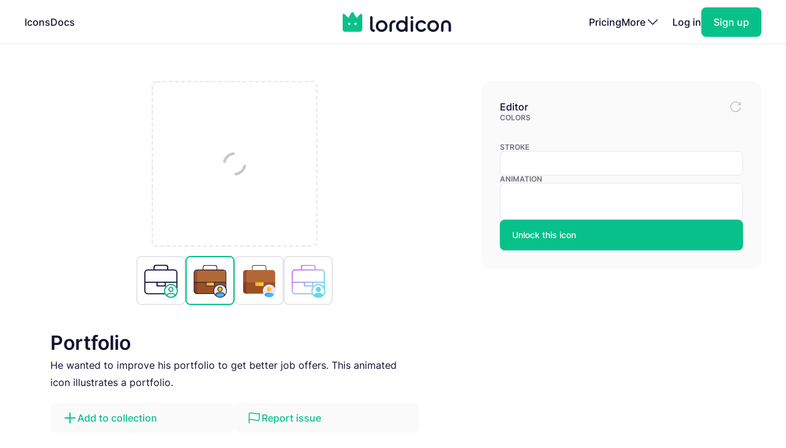

--- FILE ---
content_type: text/html; charset=utf-8
request_url: https://lordicon.com/icons/wired/lineal/1023-portfolio
body_size: 4532
content:
<!DOCTYPE html>
<html lang="en">
    <head>
        <title>Portfolio - Lineal - Wired - Lordicon</title>
<meta name="description" content="He wanted to improve his portfolio to get better job offers. This animated icon illustrates a portfolio."/>


        <meta charset="utf-8"/>
<meta name="viewport" content="width=device-width, initial-scale=1"/>
        
    <link rel="preload" as="font" type="font/woff2" href="https://media.lordicon.com/assets/fonts/inter-400.YtgfLPRn.woff2" crossorigin="anonymous"/>
    <link rel="preload" as="font" type="font/woff2" href="https://media.lordicon.com/assets/fonts/inter-500.DfX5FI9E.woff2" crossorigin="anonymous"/>
    <link rel="preload" as="font" type="font/woff2" href="https://media.lordicon.com/assets/fonts/inter-600.BvOeHRLc.woff2" crossorigin="anonymous"/>
  
    <link  rel="modulepreload" as="script" href="https://media.lordicon.com/assets/js/main.BejImQBx.js"/>
    <link  rel="modulepreload" as="script" href="https://media.lordicon.com/assets/js/elements.Cw2qxY3c.js"/>
    <link  rel="modulepreload" as="script" href="https://media.lordicon.com/assets/js/player.GmmRkALI.js"/>

        <script>
    globalThis.SITE_CONFIG = {"production":true,"baseUrl":"https://lordicon.com","mediaUrl":"https://media.lordicon.com","googleAnalytics":"GTM-KFNXP86","facebookPixel":"1077071676252570","tiktok":"CRL7VFJC77U12TR80V00","lordiconStats":"https://stats.lordicon.com"};
    globalThis.SITE_BOOTSTRAP = {};
    globalThis.SITE_TESTING = false; 
</script>
        <link rel="apple-touch-icon" sizes="180x180" href="/media/assets/favicon/apple-touch-icon.png"/>
<link rel="icon" type="image/png" sizes="32x32" href="/media/assets/favicon/favicon-32x32.png"/>
<link rel="icon" type="image/png" sizes="16x16" href="/media/assets/favicon/favicon-16x16.png"/>
<link rel="manifest" href="/media/assets/favicon/site.webmanifest"/>
<link rel="mask-icon" href="/media/assets/favicon/safari-pinned-tab.svg" color="#08c18a"/>
<link rel="shortcut icon" href="/media/assets/favicon/favicon.ico"/>
<meta name="msapplication-TileColor" content="#08c18a"/>
<meta name="msapplication-config" content="/media/assets/favicon/browserconfig.xml"/>
<meta name="theme-color" content="#ffffff"/>
        <meta property="og:title" content="Portfolio - Lineal - Wired - Lordicon"/>
<meta property="og:type" content="website"/>
<meta property="og:url" content="https://lordicon.com/icons/wired/lineal/1023-portfolio"/>

    <meta property="og:image" content=""/>
    
<meta property="og:image:width" content="1200"/>
<meta property="og:image:height" content="630"/>

<meta property="twitter:card" content="summary_large_image"/>
<meta property="twitter:url" content="https://lordicon.com/icons/wired/lineal/1023-portfolio"/>
<meta property="twitter:title" content="Portfolio - Lineal - Wired - Lordicon"/>
<meta property="twitter:description" content="He wanted to improve his portfolio to get better job offers. This animated icon illustrates a portfolio."/>

    <meta property="twitter:image" content=""/>

        <link rel="stylesheet" href="https://media.lordicon.com/assets/css/main.DsiKmhpe.css"/>


    <link rel="stylesheet" href="https://media.lordicon.com/assets/css/page-icons-single.Vy-qcgg5.css"/>


    </head>
    <body class="default">
        
    
        <header>
    <nav>
        <ul>
            <li class="mobile">
                <a data-tab="mobile" class="mobile" href="#">
                    <lord-icon loading="interaction" src="https://media.lordicon.com/assets/icons/main/mobile-menu.json" target="a" class="current-color">
                        <img alt="" src="https://media.lordicon.com/assets/icons/main/mobile-menu.svg"/>
                    </lord-icon>
                </a>
            </li>
            
                <li>
                    <a href="/icons"  >Icons</a>
                </li>
            
                <li>
                    <a href="/docs"  >Docs</a>
                </li>
            
            <li class="logo">
                <a href="/">
                    <lord-icon loading="interaction" trigger="hover" src="https://media.lordicon.com/assets/icons/main/lordicon.json" target="a">
                        <img alt="Lordicon" src="https://media.lordicon.com/assets/icons/main/lordicon.svg"/>
                    </lord-icon>
                </a>
            </li>
            <li class="logo mobile">
                <a href="/">
                    <img alt="Lordicon" src="https://media.lordicon.com/assets/pictures/lordicon-mobile.svg"/>
                </a>
            </li>
            
                <li>
                    <a href="/pricing"  >Pricing</a>
                </li>
            
            


    <li>
        <a data-tab="more" class="more" href="#">
            <span>More</span>
            <lord-icon loading="interaction" src="https://media.lordicon.com/assets/icons/main/arrow-down.json" trigger="hover" target="a" class="current-color">
                <img alt="" src="https://media.lordicon.com/assets/icons/main/arrow-down.svg"/>
            </lord-icon>
        </a>
    </li>
    <li class="actions-alt">
        <a href="/login" rel="noreferrer">Log in</a>
        <a href="/register" rel="noreferrer" class="register">
            <span>Sign up</span>
        </a>
    </li>

        </ul>
    </nav>
</header>
    
    <main>
        
    <div class="container">
        
    <div class="editor" data-src="https://media.lordicon.com/icons/wired/lineal/1023-portfolio.li" data-id="39372" data-index="1023" data-name="portfolio" data-title="Portfolio" data-premium="true" data-family="wired" data-style="lineal" data-trigger="">
        <div class="cols">
            <div class="main">
                <div class="preview">
                    <div class="icon">
                        <lord-icon trigger="sequence" class="main-preview">
                            <img alt="Loading" class="loading" src="https://media.lordicon.com/assets/pictures/loading.svg"/>
                        </lord-icon>
                      
                        <img id="dynamic-image" alt=""/>
                       
                        <li-switch id="theme-switch" class="theme small"></li-switch>
                        <div class="controls">
                            <li-pictogram id="play" icon="pause"></li-pictogram>
                            <li-slider id="progress" fill></li-slider>
                        </div>
                    </div>
                </div>
              
                
                    <div class="styles">
                        
                            <a href="/icons/wired/outline/1023-portfolio" >
                                
                                    <img alt="Portfolio, Animated Icon, Outline" src="https://media.lordicon.com/icons/wired/outline/1023-portfolio.svg"/>
                                
                            </a>
                        
                            <a href="/icons/wired/lineal/1023-portfolio"  class="active" >
                                
                                    <img alt="Portfolio, Animated Icon, Lineal" src="https://media.lordicon.com/icons/wired/lineal/1023-portfolio.svg"/>
                                
                            </a>
                        
                            <a href="/icons/wired/flat/1023-portfolio" >
                                
                                    <img alt="Portfolio, Animated Icon, Flat" src="https://media.lordicon.com/icons/wired/flat/1023-portfolio.svg"/>
                                
                            </a>
                        
                            <a href="/icons/wired/gradient/1023-portfolio" >
                                
                                    <img alt="Portfolio, Animated Icon, Gradient" src="https://media.lordicon.com/icons/wired/gradient/1023-portfolio.svg"/>
                                
                            </a>
                        
                    </div>
                
                <div class="description">
                    
    
    

    <div  class="header header--h2 header--h1">
        

        <h1 class="header__first">Portfolio</h1>
    </div>

                    <p>He wanted to improve his portfolio to get better job offers. This animated icon illustrates a portfolio.</p>
                </div>
                <div class="buttons">
                    
    
    
    
    
    

    

    

    <a   class="button button--small button--secondary" href="#"   id="icon-add-to-project" >
        
            
    
    
    
    
    
    
    
    
    
    
  
    
                
    

    <lord-icon
        src="https://media.lordicon.com/assets/icons/editor/plus.json"
        
            trigger="hover" 
        
        
            loading="interaction" 
        
        
            target="a"
        
        
        class="icon icon--xs current-color"
    >
        
            <img loading="lazy" alt="" src="https://media.lordicon.com/assets/icons/editor/plus.svg" class="icon__preview icon__preview--primary"/>
        
    </lord-icon>


            <span class="button__title">Add to collection</span>
        
    </a>

                    
    
    
    
    
    

    

    

    <a   class="button button--small button--secondary" href="#"   id="icon-report" >
        
            
    
    
    
    
    
    
    
    
    
    
  
    
                
    

    <lord-icon
        src="https://media.lordicon.com/assets/icons/editor/flag.json"
        
            trigger="hover" 
        
        
            loading="interaction" 
        
        
            target="a"
        
        
        class="icon icon--xs current-color"
    >
        
            <img loading="lazy" alt="" src="https://media.lordicon.com/assets/icons/editor/flag.svg" class="icon__preview icon__preview--primary"/>
        
    </lord-icon>


            <span class="button__title">Report issue</span>
        
    </a>

                </div>
            </div>
            <div class="side">
                <div class="row">
                    <strong class="first">Editor</strong>
                    <div id="editor-reset" data-tooltip="Reset changes">
                        
    
    
    
    
    
    
    
    
    
    
  
    
                
    
        
        
    

    <lord-icon
        src="https://media.lordicon.com/assets/icons/editor/update.json"
        
            trigger="hover" 
        
        
            loading="interaction" 
        
        
        
        class="icon current-color"
    >
        
            <img loading="lazy" alt="" src="https://media.lordicon.com/assets/icons/editor/update.svg" class="icon__preview icon__preview--secondary"/>
        
    </lord-icon>

                    </div>
                </div>

                
                    <div>
                        <strong>Colors</strong>
                        <li-colors-list id="colors-list"></li-colors-list>
                    </div>
                
                
                    <div>
                        <strong>Stroke</strong>
                        <li-field-editor-switch id="stroke-switch"></li-field-editor-switch>
                    </div>
                
                
                    <div>
                        <strong>Animation</strong>
                        <li-field-editor-state-select id="state-select"></li-field-editor-state-select>
                    </div>
                

                
                    <li-fancy-button src="https://media.lordicon.com/assets/animations/unlock-pro.json">Unlock this icon</li-fancy-button>
                
            </div>
        </div>
    </div>

        

    <section class="editor-previews">
        
    
    

    <div  class="header header--h2 header--h2">
        

        <h2 class="header__first">Sample usage</h2>
    </div>

        
            <div class="wired">
                <div class="a editor-previews__center">
                    <div class="editor-previews__panel">
                        <div>
                            <lord-icon loading="interaction" trigger="hover" target="div.editor-previews__panel" class="editor-preview border">
                                <img alt="Portfolio, Animated Icon, Lineal" loading="lazy" src="https://media.lordicon.com/icons/wired/lineal/1023-portfolio.svg"/>
                            </lord-icon>
                        </div>
                        <div>
                            <div class="editor-previews__lines">
                                <div class="editor-previews__line editor-previews__line--l1"></div>
                                <div class="editor-previews__line editor-previews__line--l4"></div>
                                <div class="editor-previews__line editor-previews__line--l3"></div>
                            </div>
                        </div>
                    </div>
                </div>
                <div class="b">
                    <div class="editor-previews__article">
                        <div class="body">
                            <div>
                                <div class="editor-previews__lines">
                                    <div class="editor-previews__line editor-previews__line--l1"></div>
                                    <div class="editor-previews__line editor-previews__line--l3"></div>
                                    <div class="editor-previews__line editor-previews__line--l3"></div>
                                    <div class="editor-previews__line editor-previews__line--l2"></div>
                                    <div class="editor-previews__line editor-previews__line--l2"></div>
                                </div>
                            </div>
                            <lord-icon loading="interaction" trigger="hover" target="div" class="editor-preview border">
                                <img alt="Portfolio, Animated Icon, Lineal" loading="lazy" src="https://media.lordicon.com/icons/wired/lineal/1023-portfolio.gif"/>
                            </lord-icon>
                        </div>
                    </div>
                </div>
                <div class="c">
                    <div class="editor-previews__row editor-previews__row--single">
                        <div>
                            <lord-icon loading="interaction" trigger="hover" target="div" class="border editor-preview">
                                <img alt="Portfolio, Animated Icon, Lineal" loading="lazy" src="https://media.lordicon.com/icons/wired/lineal/1023-portfolio.svg"/>
                            </lord-icon>
                            <div>
                                <div class="editor-previews__lines">
                                    <div class="editor-previews__line editor-previews__line--l2"></div>
                                    <div class="editor-previews__line editor-previews__line--l3"></div>
                                    <div class="editor-previews__line editor-previews__line--l3"></div>
                                    <div class="editor-previews__line editor-previews__line--l1"></div>
                                </div>
                            </div>
                        </div>
                    </div>
                </div>
            </div>
        
        
    </section>


        
    
        <section class="editor-similar-icons" id="similar-icons-container">
            
    
    

    <div  class="header header--h2 header--h2">
        

        <h2 class="header__first">Similar icons</h2>
    </div>

            <div class="icons">
                
                    <li-tile data-id="51491" data-url="/icons/wired/lineal/1005-b-2-b-business-to-business"   premium="true"  src="https://media.lordicon.com/icons/wired/lineal/1005-b-2-b-business-to-business.li" states="3" caption="B2B">
                        <img alt="B2B, Animated Icon, Lineal" loading="lazy" src="https://media.lordicon.com/icons/wired/lineal/1005-b-2-b-business-to-business.svg"/>
                        <span>B2B</span>
                    </li-tile>
                
                    <li-tile data-id="52111" data-url="/icons/wired/lineal/1846-employee-working"   premium="true"  src="https://media.lordicon.com/icons/wired/lineal/1846-employee-working.li" states="3" caption="Employee">
                        <img alt="Employee, Animated Icon, Lineal" loading="lazy" src="https://media.lordicon.com/icons/wired/lineal/1846-employee-working.svg"/>
                        <span>Employee</span>
                    </li-tile>
                
                    <li-tile data-id="51033" data-url="/icons/wired/lineal/187-suitcase"   src="https://media.lordicon.com/icons/wired/lineal/187-suitcase.li" states="4" caption="Briefcase">
                        <img alt="Briefcase, Animated Icon, Lineal" loading="lazy" src="https://media.lordicon.com/icons/wired/lineal/187-suitcase.svg"/>
                        <span>Briefcase</span>
                    </li-tile>
                
                    <li-tile data-id="51200" data-url="/icons/wired/lineal/456-handshake-deal"   premium="true"  src="https://media.lordicon.com/icons/wired/lineal/456-handshake-deal.li" states="2" caption="Handshake">
                        <img alt="Handshake, Animated Icon, Lineal" loading="lazy" src="https://media.lordicon.com/icons/wired/lineal/456-handshake-deal.svg"/>
                        <span>Handshake</span>
                    </li-tile>
                
                    <li-tile data-id="38540" data-url="/icons/wired/lineal/645-people-handshake-transaction"   premium="true"  src="https://media.lordicon.com/icons/wired/lineal/645-people-handshake-transaction.li" states="2" caption="Transaction">
                        <img alt="Transaction, Animated Icon, Lineal" loading="lazy" src="https://media.lordicon.com/icons/wired/lineal/645-people-handshake-transaction.svg"/>
                        <span>Transaction</span>
                    </li-tile>
                
                    <li-tile data-id="46386" data-url="/icons/wired/lineal/694-intern-male"   premium="true"  src="https://media.lordicon.com/icons/wired/lineal/694-intern-male.li" states="2" caption="Intern">
                        <img alt="Intern, Animated Icon, Lineal" loading="lazy" src="https://media.lordicon.com/icons/wired/lineal/694-intern-male.svg"/>
                        <span>Intern</span>
                    </li-tile>
                
                    <li-tile data-id="46387" data-url="/icons/wired/lineal/695-woman-style-19"   premium="true"  src="https://media.lordicon.com/icons/wired/lineal/695-woman-style-19.li" states="2" caption="Intern">
                        <img alt="Intern, Animated Icon, Lineal" loading="lazy" src="https://media.lordicon.com/icons/wired/lineal/695-woman-style-19.svg"/>
                        <span>Intern</span>
                    </li-tile>
                
                    <li-tile data-id="51333" data-url="/icons/wired/lineal/725-suitcase-travel-baggage-luggage"   premium="true"  src="https://media.lordicon.com/icons/wired/lineal/725-suitcase-travel-baggage-luggage.li" states="2" caption="Suitcase">
                        <img alt="Suitcase, Animated Icon, Lineal" loading="lazy" src="https://media.lordicon.com/icons/wired/lineal/725-suitcase-travel-baggage-luggage.svg"/>
                        <span>Suitcase</span>
                    </li-tile>
                
                    <li-tile data-id="51341" data-url="/icons/wired/lineal/734-id-business-card-1"   premium="true"  src="https://media.lordicon.com/icons/wired/lineal/734-id-business-card-1.li" states="2" caption="Business Card">
                        <img alt="Business Card, Animated Icon, Lineal" loading="lazy" src="https://media.lordicon.com/icons/wired/lineal/734-id-business-card-1.svg"/>
                        <span>Business Card</span>
                    </li-tile>
                
                    <li-tile data-id="51446" data-url="/icons/wired/lineal/950-attract-customers"   src="https://media.lordicon.com/icons/wired/lineal/950-attract-customers.li" states="4" caption="Customers">
                        <img alt="Customers, Animated Icon, Lineal" loading="lazy" src="https://media.lordicon.com/icons/wired/lineal/950-attract-customers.svg"/>
                        <span>Customers</span>
                    </li-tile>
                
                    <li-tile data-id="51448" data-url="/icons/wired/lineal/952-business-network"   premium="true"  src="https://media.lordicon.com/icons/wired/lineal/952-business-network.li" states="2" caption="Business Network">
                        <img alt="Business Network, Animated Icon, Lineal" loading="lazy" src="https://media.lordicon.com/icons/wired/lineal/952-business-network.svg"/>
                        <span>Business Network</span>
                    </li-tile>
                
                    <li-tile data-id="51453" data-url="/icons/wired/lineal/957-team-work"   premium="true"  src="https://media.lordicon.com/icons/wired/lineal/957-team-work.li" states="3" caption="Team Work">
                        <img alt="Team Work, Animated Icon, Lineal" loading="lazy" src="https://media.lordicon.com/icons/wired/lineal/957-team-work.svg"/>
                        <span>Team Work</span>
                    </li-tile>
                
                    <li-tile data-id="51459" data-url="/icons/wired/lineal/964-omnichannel"   premium="true"  src="https://media.lordicon.com/icons/wired/lineal/964-omnichannel.li" states="3" caption="Omnichannel">
                        <img alt="Omnichannel, Animated Icon, Lineal" loading="lazy" src="https://media.lordicon.com/icons/wired/lineal/964-omnichannel.svg"/>
                        <span>Omnichannel</span>
                    </li-tile>
                
                    <li-tile data-id="51465" data-url="/icons/wired/lineal/974-process-flow-game-plan"   premium="true"  src="https://media.lordicon.com/icons/wired/lineal/974-process-flow-game-plan.li" states="2" caption="Process Flow">
                        <img alt="Process Flow, Animated Icon, Lineal" loading="lazy" src="https://media.lordicon.com/icons/wired/lineal/974-process-flow-game-plan.svg"/>
                        <span>Process Flow</span>
                    </li-tile>
                
                    <li-tile data-id="51466" data-url="/icons/wired/lineal/975-stacked-organization"   premium="true"  src="https://media.lordicon.com/icons/wired/lineal/975-stacked-organization.li" states="2" caption="Organization">
                        <img alt="Organization, Animated Icon, Lineal" loading="lazy" src="https://media.lordicon.com/icons/wired/lineal/975-stacked-organization.svg"/>
                        <span>Organization</span>
                    </li-tile>
                
                    <li-tile data-id="57233" data-url="/icons/wired/lineal/977-internship"   premium="true"  src="https://media.lordicon.com/icons/wired/lineal/977-internship.li" states="2" caption="Internship">
                        <img alt="Internship, Animated Icon, Lineal" loading="lazy" src="https://media.lordicon.com/icons/wired/lineal/977-internship.svg"/>
                        <span>Internship</span>
                    </li-tile>
                
                    <li-tile data-id="51468" data-url="/icons/wired/lineal/978-project-management"   premium="true"  src="https://media.lordicon.com/icons/wired/lineal/978-project-management.li" states="2" caption="Project Management">
                        <img alt="Project Management, Animated Icon, Lineal" loading="lazy" src="https://media.lordicon.com/icons/wired/lineal/978-project-management.svg"/>
                        <span>Project Management</span>
                    </li-tile>
                
                    <li-tile data-id="51471" data-url="/icons/wired/lineal/981-consultation"   src="https://media.lordicon.com/icons/wired/lineal/981-consultation.li" states="3" caption="Consultation">
                        <img alt="Consultation, Animated Icon, Lineal" loading="lazy" src="https://media.lordicon.com/icons/wired/lineal/981-consultation.svg"/>
                        <span>Consultation</span>
                    </li-tile>
                
            </div>
        </section>
    

    </div>

    </main>
    
        





<footer class="footer">
    <div class="container">
        <div class="footer__cols">
            <div class="footer__motto">
                <a href="/">
                    <lord-icon loading="interaction" trigger="hover" src="https://media.lordicon.com/assets/icons/main/lordicon.json" target="a">
                        <img alt="Lordicon" src="https://media.lordicon.com/assets/icons/main/lordicon.svg"/>
                    </lord-icon>
                </a>
                <p>Lordicon is an animated icon library with the 39,600+ premium and free animated icons, perfect for enhancing web, mobile, or content design projects. </p>
            </div>
            <div>
                
    <strong class="footer__title">Resources</strong>

    <ul>
        
            
        
            
                <li>
                    <a class="footer__link" href="/icons"  >Library</a>
                </li>
            
        
            
                <li>
                    <a class="footer__link" href="/nft"  >NFT</a>
                </li>
            
        
            
                <li>
                    <a class="footer__link" href="/request"  >Request new icon</a>
                </li>
            
        
            
                <li>
                    <a class="footer__link" href="/api-developers"  >API</a>
                </li>
            
        
            
                <li>
                    <a class="footer__link" href="/changelog"  >Changelog</a>
                </li>
            
        
            
                <li>
                    <a class="footer__link" href="https://status.lordicon.com/"  target="_blank"  >Status</a>
                </li>
            
        
    </ul>

            </div>
            <div>
                
    <strong class="footer__title">Docs</strong>

    <ul>
        
            
        
            
                <li>
                    <a class="footer__link" href="/docs/best-practices"  >Best practices</a>
                </li>
            
        
            
                <li>
                    <a class="footer__link" href="/docs/web"  >HTML/JS</a>
                </li>
            
        
            
                <li>
                    <a class="footer__link" href="/docs/react"  >React</a>
                </li>
            
        
            
                <li>
                    <a class="footer__link" href="/docs/wordpress"  >WordPress</a>
                </li>
            
        
            
                <li>
                    <a class="footer__link" href="/docs/webflow"  >Webflow</a>
                </li>
            
        
    </ul>

            </div>
            <div>
                
    <strong class="footer__title">Support</strong>

    <ul>
        
            
        
            
                <li>
                    <a class="footer__link" href="/docs/support"  >FAQ</a>
                </li>
            
        
            
                <li>
                    <a class="footer__link" href="/pricing"  >Pricing</a>
                </li>
            
        
            
                <li>
                    <a class="footer__link" href="/education"  >For education</a>
                </li>
            
        
            
                <li>
                    <a class="footer__link" href="/terms-of-service"  >Terms of Service</a>
                </li>
            
        
            
                <li>
                    <a class="footer__link" href="/licenses"  >Licenses</a>
                </li>
            
        
            
                <li>
                    <a class="footer__link" href="/privacy-policy"  >Privacy Policy</a>
                </li>
            
        
    </ul>

            </div>
            <div>
                
    <strong class="footer__title">Company</strong>

    <ul>
        
            
        
            
                <li>
                    <a class="footer__link" href="/contact"  >Contact</a>
                </li>
            
        
            
                <li>
                    <a class="footer__link" href="/about"  >About us</a>
                </li>
            
        
            
                <li>
                    <a class="footer__link" href="/charity"  >10% impact</a>
                </li>
            
        
            
                <li>
                    <a class="footer__link" href="/press-kit"  target="_blank"  >Press kit</a>
                </li>
            
        
            
                <li>
                    <a class="footer__link" href="/blog"  >Blog</a>
                </li>
            
        
    </ul>

            </div>
        </div>

        <div class="footer__last">
            <div class="footer__row">
                <ul class="footer__social">
                    
    <li class="footer__social-item">
        <a target="_blank" rel="nofollow" href="https://www.instagram.com/lord_icon">
            
    
    
    
    
    
    
    
    
    
    
  
    
                
    
        
        
    

    <lord-icon
        src="https://media.lordicon.com/assets/icons/brands/instagram.json"
        
            trigger="hover" 
        
        
            loading="interaction" 
        
        
            target="a"
        
        
        class="icon current-color"
    >
        
            <img loading="lazy" alt="" src="https://media.lordicon.com/assets/icons/brands/instagram.svg" class="icon__preview"/>
        
    </lord-icon>

        </a>
    </li>

                    
    <li class="footer__social-item">
        <a target="_blank" rel="nofollow" href="https://www.youtube.com/channel/UC5g5HphGVQKR4ktRWkE3L0Q">
            
    
    
    
    
    
    
    
    
    
    
  
    
                
    
        
        
    

    <lord-icon
        src="https://media.lordicon.com/assets/icons/brands/youtube.json"
        
            trigger="hover" 
        
        
            loading="interaction" 
        
        
            target="a"
        
        
        class="icon current-color"
    >
        
            <img loading="lazy" alt="" src="https://media.lordicon.com/assets/icons/brands/youtube.svg" class="icon__preview"/>
        
    </lord-icon>

        </a>
    </li>

                    
    <li class="footer__social-item">
        <a target="_blank" rel="nofollow" href="https://www.tiktok.com/@get_lordicon">
            
    
    
    
    
    
    
    
    
    
    
  
    
                
    
        
        
    

    <lord-icon
        src="https://media.lordicon.com/assets/icons/brands/tiktok.json"
        
            trigger="hover" 
        
        
            loading="interaction" 
        
        
            target="a"
        
        
        class="icon current-color"
    >
        
            <img loading="lazy" alt="" src="https://media.lordicon.com/assets/icons/brands/tiktok.svg" class="icon__preview"/>
        
    </lord-icon>

        </a>
    </li>

                    
    <li class="footer__social-item">
        <a target="_blank" rel="nofollow" href="https://dribbble.com/wilusz">
            
    
    
    
    
    
    
    
    
    
    
  
    
                
    
        
        
    

    <lord-icon
        src="https://media.lordicon.com/assets/icons/brands/dribbble.json"
        
            trigger="hover" 
        
        
            loading="interaction" 
        
        
            target="a"
        
        
        class="icon current-color"
    >
        
            <img loading="lazy" alt="" src="https://media.lordicon.com/assets/icons/brands/dribbble.svg" class="icon__preview"/>
        
    </lord-icon>

        </a>
    </li>

                    
    <li class="footer__social-item">
        <a target="_blank" rel="nofollow" href="https://discord.com/invite/2SU6AutGxX">
            
    
    
    
    
    
    
    
    
    
    
  
    
                
    
        
        
    

    <lord-icon
        src="https://media.lordicon.com/assets/icons/brands/discord.json"
        
            trigger="hover" 
        
        
            loading="interaction" 
        
        
            target="a"
        
        
        class="icon current-color"
    >
        
            <img loading="lazy" alt="" src="https://media.lordicon.com/assets/icons/brands/discord.svg" class="icon__preview"/>
        
    </lord-icon>

        </a>
    </li>

                    
    <li class="footer__social-item">
        <a target="_blank" rel="nofollow" href="https://x.com/get_lordicon">
            
    
    
    
    
    
    
    
    
    
    
  
    
                
    
        
        
    

    <lord-icon
        src="https://media.lordicon.com/assets/icons/brands/x.json"
        
            trigger="hover" 
        
        
            loading="interaction" 
        
        
            target="a"
        
        
        class="icon current-color"
    >
        
            <img loading="lazy" alt="" src="https://media.lordicon.com/assets/icons/brands/x.svg" class="icon__preview"/>
        
    </lord-icon>

        </a>
    </li>

                </ul>
            </div>

            <div class="footer__row">
                <p>
                    <span>© 2018 - 2026</span>
                    <span>All&nbsp;Rights&nbsp;Reserved | Lordicon&nbsp;Sp.&nbsp;z&nbsp;o.o&nbsp;(Ltd) | Made&nbsp;in&nbsp;Poland</span>
                </p>
            </div>
        </div>
    </div>
</footer>
    

        




    
        
    



    <script type="module" src="https://media.lordicon.com/assets/js/main.BejImQBx.js" data-resource="page:icons-single"></script>

    </body>
</html>

--- FILE ---
content_type: image/svg+xml; charset=utf-8
request_url: https://media.lordicon.com/icons/wired/lineal/1846-employee-working.svg
body_size: 2076
content:
<svg xmlns="http://www.w3.org/2000/svg" width="430" height="430" style="width:100%;height:100%;transform:translate3d(0,0,0);content-visibility:visible" viewBox="0 0 430 430"><defs><clipPath id="c"><path d="M0 0h430v430H0z"/></clipPath><clipPath id="g"><path d="M0 0h430v430H0z"/></clipPath><clipPath id="f"><path d="M0 0h430v430H0z"/></clipPath><clipPath id="d"><path d="M0 0h430v430H0z"/></clipPath><filter id="a" width="100%" height="100%" x="0%" y="0%" filterUnits="objectBoundingBox"><feComponentTransfer in="SourceGraphic"><feFuncA tableValues="1.0 0.0" type="table"/></feComponentTransfer></filter><path id="b" style="display:none"/><mask id="e" mask-type="alpha"><g filter="url(#a)"><path fill="#fff" d="M0 0h430v430H0z" opacity="0"/><use xmlns:ns1="http://www.w3.org/1999/xlink" ns1:href="#b"/></g></mask></defs><g clip-path="url(#c)"><g clip-path="url(#d)" style="display:none"><path class="quaternary" style="display:none"/><path class="quaternary" style="mix-blend-mode:multiply;display:none"/><path class="secondary" style="display:none"/><path class="secondary" style="mix-blend-mode:multiply;display:none"/><g style="display:none"><path class="tertiary"/><path class="tertiary" style="mix-blend-mode:multiply"/></g><g mask="url(#e)" style="display:none"><path fill="none" class="primary"/></g><path class="quinary" style="display:none"/><path class="quinary" style="mix-blend-mode:multiply;display:none"/><path class="secondary" style="display:none"/><path class="secondary" style="mix-blend-mode:multiply;display:none"/><path class="senary" style="display:none"/><path class="senary" style="mix-blend-mode:multiply;display:none"/><path class="secondary" style="display:none"/><path class="secondary" style="mix-blend-mode:multiply;display:none"/><path fill="none" class="primary" style="display:none"/><path fill="none" class="primary" style="display:none"/><path fill="none" class="primary" style="display:none"/><path class="tertiary" style="display:none"/><path class="tertiary" style="mix-blend-mode:multiply;display:none"/><path fill="none" class="primary" style="display:none"/></g><g clip-path="url(#f)" style="display:block"><path fill="#4BB3FD" d="M-66.296-56.324v10.647c0 13.962 11.25 25.212 25.111 25.212h64.786l8.776 76.789h33.919l-2.015-11.099-7.332-82.565c-.603-10.547-9.241-18.683-19.788-18.783l-46.505-.201" class="quaternary" style="display:block" transform="translate(151.735 281.158)"/><g opacity=".5" style="mix-blend-mode:multiply;display:block"><path fill="#4BB3FD" d="M100.439 235.481c0 13.962 11.25 25.212 25.111 25.212h-15c-13.861 0-25.111-11.25-25.111-25.212v-10.647h15zm98.674 102.001h-15l-8.776-76.789h15z" class="quaternary" opacity="1"/></g><path fill="#3A3347" d="M8.323-11.099s20.692 8.939 15.77 22.198h-43.729a3 3 0 0 1-2.98-2.659l-2.233-19.539z" class="secondary" style="display:block" transform="translate(207.693 337.482)"/><g opacity=".5" style="mix-blend-mode:multiply;display:block"><path fill="#3A3347" d="M197.844 326.383h-15l2.233 19.539a3 3 0 0 0 2.98 2.659h12.323z" class="secondary" opacity="1"/></g><path fill="none" stroke="#121331" stroke-linecap="round" stroke-linejoin="round" stroke-width="7" d="m-53.409-113.418 9.46 47.297a200 200 0 0 1 3.884 39.223V.916c0 13.807 11.193 25 25 25h68.474v62.502c0 13.807-11.193 25-25 25h-68.474" class="primary" style="display:block" transform="translate(94.946 235.015)"/><path fill="#B26836" d="M-80.405-10.296v20.705a3 3 0 0 0 3 3h154.81a3 3 0 0 0 3-3v-20.818a3 3 0 0 0-3-3H-66.142" class="quinary" style="display:block" transform="translate(295.718 201.18)"/><g opacity=".5" style="mix-blend-mode:multiply;display:block"><path fill="#B26836" d="M229.575 187.771h5.737v26.818h-17a3 3 0 0 1-3-3v-20.705z" class="quinary" opacity="1"/></g><path fill="#3A3347" d="M-32.901 33.498h44.095l21.544-63.026a3 3 0 0 0-2.839-3.97H-7.855a3 3 0 0 0-2.839 2.03z" class="secondary" style="display:block" transform="translate(301.851 154.273)"/><g opacity=".5" style="mix-blend-mode:multiply;display:block"><path fill="#3A3347" d="M283.949 187.771h-15l22.208-64.966a3 3 0 0 1 2.839-2.03h12.855z" class="secondary" opacity="1"/></g><path fill="none" stroke="#121331" stroke-linecap="round" stroke-linejoin="round" stroke-width="7" d="M-18.698 194.011h71.934c11.046 0 20-8.954 20-20V60.578m-106.344-27.72 22.558-66.216h43.908L10.8 32.858m-97.531 7.748v-7.248H73.388v26.687q0 0 0 0H-86.731z" class="primary" style="display:block" transform="translate(301.731 154.955)"/><path fill="none" stroke="#121331" stroke-linecap="round" stroke-linejoin="round" stroke-width="7" d="m47.458-9.771 46.319.209c10.466.055 19.088 8.233 19.695 18.681l7.311 82.247s20.643 8.945 15.711 22.052H90.299l-9.992-87.502H15.801c-13.835 0-25.039-11.235-25-25.07l.03-10.618" class="primary" style="display:block" transform="translate(94.946 235.015)"/><path fill="#2CA58D" d="m153.89 168.39-11.5 56.85H85.78l16.35-80.9c2.62-12.94 14-22.24 27.2-22.24 6.89 0 13.1 2.48 17.89 6.54m-.88-.66 36.96 27.58 22.66 5.26 30.88 7.17s2.76 21.77-18.22 24.29l-47.5-11.08-40.16-29.85-.03-.02-4.74-3.53" class="tertiary" style="display:block"/><g opacity=".5" style="mix-blend-mode:multiply;display:block"><path fill="#2CA58D" d="M129.232 121.277c2.635 0 5.168.349 7.561 1.007-9.918 2.742-17.776 10.841-19.882 21.292l-16.472 81.259h-15l16.472-81.259c2.612-12.957 14.062-22.299 27.321-22.299" class="tertiary" opacity="1"/></g><path fill="none" stroke="#121331" stroke-linecap="round" stroke-linejoin="round" stroke-width="7" d="m-27.683 8.265-11.5 56.85h-56.61l16.35-80.9c2.62-12.94 14-22.24 27.2-22.24 6.89 0 13.1 2.48 17.89 6.54m-.883-.665L1.725-4.568 24.389.695l30.878 7.168s2.759 21.77-18.222 24.287l-47.499-11.072-40.161-29.859-.024-.015-4.748-3.535" class="primary" style="display:block" transform="translate(181.573 160.127)"/><path fill="#F9C9C0" d="m8.103 27.922-17.678-4.721c-9.542-2.511-15.268-12.454-12.656-22.097l4.319-15.971c2.511-9.542 12.455-15.167 21.997-12.656l5.525 1.507c9.542 2.511 15.167 12.455 12.656 21.997l-7.534 28.124c-.804 2.913-3.817 4.621-6.629 3.817" class="senary" style="display:block" transform="translate(151.563 81.704)"/><g opacity=".5" style="mix-blend-mode:multiply;display:block"><path fill="#F9C9C0" d="M136.851 87.884a18.07 18.07 0 0 0 3.841 16.627c-8.757-3.034-13.85-12.505-11.359-21.703l4.319-15.971c2.511-9.542 12.455-15.167 21.997-12.656l5.524 1.507a17.54 17.54 0 0 1 8.785 5.46 18 18 0 0 0-1.266-.384l-5.524-1.507c-9.542-2.511-19.487 3.114-21.998 12.656z" class="senary" opacity="1"/></g><path fill="#3A3347" d="m8.216-.113 13.392 3.667c-1.422-6.31-6.166-11.662-12.81-13.41l-5.525-1.507c-9.542-2.511-19.486 3.114-21.997 12.656l-2.884 10.665.01.003c.836-3.158 4.18-5.016 7.338-4.18l5.944 1.579a6.92 6.92 0 0 0 5.108-.65A6.7 6.7 0 0 0-.05 4.624C.972 1.002 4.594-1.042 8.216-.113" class="secondary" style="display:block" transform="translate(152.375 65.544)"/><g opacity=".5" style="mix-blend-mode:multiply;display:block"><path fill="#3A3347" d="m140.619 73.991 3.145-11.532a19.04 19.04 0 0 1 5.237-8.76c-7.132.81-13.425 5.823-15.35 13.138l-2.884 10.666.01.002c.836-3.158 4.179-5.015 7.337-4.179z" class="secondary" opacity="1"/></g><path fill="none" stroke="#121331" stroke-linecap="round" stroke-linejoin="round" stroke-width="7" d="m8.103 27.922-17.678-4.721c-9.542-2.511-15.268-12.454-12.656-22.097l4.319-15.971c2.511-9.542 12.455-15.167 21.997-12.656l5.525 1.507c9.542 2.511 15.167 12.455 12.656 21.997l-7.534 28.124c-.804 2.913-3.817 4.621-6.629 3.817" class="primary" style="display:block" transform="translate(151.563 81.704)"/></g><g clip-path="url(#g)" style="display:none"><path class="quinary" style="display:none"/><path class="quinary" style="mix-blend-mode:multiply;display:none"/><path class="secondary" style="display:none"/><path class="secondary" style="mix-blend-mode:multiply;display:none"/><path class="quaternary" style="display:none"/><path class="quaternary" style="display:none"/><g style="mix-blend-mode:multiply;display:none"><path class="quaternary"/><path class="quaternary"/></g><path class="secondary" style="display:none"/><path class="secondary" style="mix-blend-mode:multiply;display:none"/><path class="tertiary" style="display:none"/><path class="tertiary" style="display:none"/><path class="tertiary" style="mix-blend-mode:multiply;display:none"/><path fill="none" class="primary" style="display:none"/><path fill="none" class="primary" style="display:none"/><path fill="none" class="primary" style="display:none"/><path fill="none" class="primary" style="display:none"/><path fill="none" class="primary" style="display:none"/><path fill="none" class="primary" style="display:none"/><path fill="none" class="primary" style="display:none"/><path class="senary" style="display:none"/><path class="senary" style="mix-blend-mode:multiply;display:none"/><path class="secondary" style="display:none"/><path class="secondary" style="mix-blend-mode:multiply;display:none"/><path fill="none" class="primary" style="display:none"/></g></g></svg>

--- FILE ---
content_type: image/svg+xml; charset=utf-8
request_url: https://media.lordicon.com/icons/wired/gradient/1023-portfolio.svg
body_size: 1216
content:
<svg xmlns="http://www.w3.org/2000/svg" width="430" height="430" style="width:100%;height:100%;transform:translate3d(0,0,0);content-visibility:visible" viewBox="0 0 430 430"><defs><mask id="q" mask-type="alpha"><use xmlns:ns1="http://www.w3.org/1999/xlink" ns1:href="#a"/></mask><mask id="m" mask-type="alpha"><g filter="url(#b)"><path fill="#fff" d="M0 0h430v430H0z" opacity="0"/><use xmlns:ns2="http://www.w3.org/1999/xlink" ns2:href="#c"/></g></mask><mask id="A" mask-type="alpha"><use xmlns:ns3="http://www.w3.org/1999/xlink" ns3:href="#d"/></mask><mask id="t" mask-type="alpha"><use xmlns:ns4="http://www.w3.org/1999/xlink" ns4:href="#e"/></mask><mask id="s" mask-type="alpha"><g filter="url(#f)"><path fill="#fff" d="M0 0h430v430H0z" opacity="0"/><use xmlns:ns5="http://www.w3.org/1999/xlink" ns5:href="#j"/></g></mask><mask id="w" mask-type="alpha"><use xmlns:ns6="http://www.w3.org/1999/xlink" ns6:href="#k"/></mask><clipPath id="u"><path d="M0 0h430v430H0z"/></clipPath><clipPath id="y"><path d="M0 0h430v430H0z"/></clipPath><clipPath id="l"><path d="M0 0h430v430H0z"/></clipPath><clipPath id="v"><path d="M0 0h430v430H0z"/></clipPath><clipPath id="r"><path d="M0 0h430v430H0z"/></clipPath><filter id="b" width="100%" height="100%" x="0%" y="0%" filterUnits="objectBoundingBox"><feComponentTransfer in="SourceGraphic"><feFuncA tableValues="1.0 0.0" type="table"/></feComponentTransfer></filter><filter id="z" width="300%" height="300%" x="-100%" y="-100%"><feGaussianBlur result="filter_result_0"/></filter><filter id="f" width="100%" height="100%" x="0%" y="0%" filterUnits="objectBoundingBox"><feComponentTransfer in="SourceGraphic"><feFuncA tableValues="1.0 0.0" type="table"/></feComponentTransfer></filter><filter id="x" width="300%" height="300%" x="-100%" y="-100%"><feGaussianBlur result="filter_result_0" stdDeviation="52.5 52.5"/></filter><g id="d" clip-path="url(#l)" style="display:none"><g fill-opacity="0" stroke-linecap="round" stroke-linejoin="round" mask="url(#m)" style="display:none"><path class="primary"/><path class="primary"/></g><g style="display:none"><path/><path fill-opacity="0" stroke-linecap="round" stroke-linejoin="round" class="secondary"/></g><g mask="url(#q)" style="display:none"><path/><path fill-opacity="0" stroke-linecap="round" stroke-linejoin="round" class="secondary"/></g><path fill-opacity="0" stroke-linecap="round" stroke-linejoin="round" class="secondary" style="display:none"/></g><g id="a" style="display:none"><path/><path fill-opacity="0" stroke-linecap="round" stroke-linejoin="round"/></g><g id="c" style="display:none"><path/><path fill-opacity="0" stroke-linecap="round" stroke-linejoin="round"/></g><g id="k" clip-path="url(#r)" style="display:block"><g mask="url(#s)" style="display:block"><path fill-opacity="0" stroke="#121331" stroke-linecap="round" stroke-linejoin="round" stroke-width="12" d="M140 100V70c0-11.046 8.954-20 20-20h110c11.046 0 20 8.954 20 20v30m70 260c16.569 0 30-13.431 30-30V130c0-16.569-13.431-30-30-30H70c-16.569 0-30 13.431-30 30v200c0 16.569 13.431 30 30 30zm-97-125v40h-90v-40m217 0H40" class="primary"/></g><path fill-opacity="0" stroke="#08A88A" stroke-width="12" d="M44.716 53.859C60.165 41.019 70 21.658 70 0c0-38.66-31.34-70-70-70S-70-38.66-70 0c0 21.657 9.835 41.017 25.283 53.857C-32.589 63.938-17.003 70 0 70c17.002 0 32.589-6.061 44.716-16.141z" class="secondary" style="display:block" transform="translate(325 330)"/><g mask="url(#t)" style="display:block"><path fill="red" d="M280.315 420.001s-.002-35.688-.031-36.143c2.018-14.608 14.553-25.857 29.716-25.857h30c15.164 0 27.699 11.249 29.716 25.858l.101 36.499M325 290.43c-12.43 0-22.5 10.07-22.5 22.5s10.07 22.5 22.5 22.5 22.5-10.07 22.5-22.5-10.07-22.5-22.5-22.5"/><path fill-opacity="0" stroke="#08A88A" stroke-width="12" d="M280.315 420.001s-.002-35.688-.031-36.143c2.018-14.608 14.553-25.857 29.716-25.857h30c15.164 0 27.699 11.249 29.716 25.858l.101 36.499" class="secondary"/><path fill-opacity="0" stroke="#08A88A" stroke-linecap="round" stroke-linejoin="round" stroke-width="12" d="M325 290.43c-12.426 0-22.5 10.074-22.5 22.5q0 0 0 0c0 12.426 10.074 22.5 22.5 22.5s22.5-10.074 22.5-22.5q0 0 0 0c0-12.426-10.074-22.5-22.5-22.5" class="secondary"/></g></g><path id="e" fill="red" d="M44.716 53.859C60.165 41.019 70 21.658 70 0c0-38.66-31.34-70-70-70S-70-38.66-70 0c0 21.657 9.835 41.017 25.283 53.857C-32.589 63.938-17.003 70 0 70c17.002 0 32.589-6.061 44.716-16.141" style="display:block" transform="translate(325 330)"/><path id="j" fill="red" d="M44.716 53.859C60.165 41.019 70 21.658 70 0c0-38.66-31.34-70-70-70S-70-38.66-70 0c0 21.657 9.835 41.017 25.283 53.857C-32.589 63.938-17.003 70 0 70c17.002 0 32.589-6.061 44.716-16.141" style="display:block" transform="translate(325 330)"/></defs><g clip-path="url(#u)"><g clip-path="url(#v)" mask="url(#w)" style="display:block"><g filter="url(#x)" transform="rotate(-94 238.295 -17.065)scale(2.4)"><g class="design"><path fill="#4BE1EC" d="M0-250c137.975 0 250 112.025 250 250S137.975 250 0 250-250 137.975-250 0-137.975-250 0-250" class="primary"/></g><g class="design"><path fill="#CB5EEE" d="M113.242-295.384c97.478 0 176.5 79.022 176.5 176.5s-79.022 176.5-176.5 176.5c-43.948 0-74.396-34.057-105.29-60.631-37.631-32.369-71.21-62.338-71.21-115.869 0-97.478 79.022-176.5 176.5-176.5" class="secondary"/></g></g></g><g clip-path="url(#y)" filter="url(#z)" mask="url(#A)" style="display:none"><g class="design"><path class="primary"/></g><g class="design"><path class="secondary"/></g></g></g></svg>

--- FILE ---
content_type: image/svg+xml; charset=utf-8
request_url: https://media.lordicon.com/icons/wired/lineal/977-internship.svg
body_size: 900
content:
<svg xmlns="http://www.w3.org/2000/svg" width="430" height="430" style="width:100%;height:100%;transform:translate3d(0,0,0);content-visibility:visible" viewBox="0 0 430 430"><defs><clipPath id="a"><path d="M0 0h430v430H0z"/></clipPath><clipPath id="c"><path d="M0 0h430v430H0z"/></clipPath><clipPath id="b"><path d="M0 0h430v430H0z"/></clipPath></defs><g clip-path="url(#a)"><g clip-path="url(#b)" style="display:block"><path fill="#B26836" d="M145 130c16.569 0 30-13.431 30-30v-200c0-16.569-13.431-30-30-30h-290c-16.569 0-30 13.431-30 30v200c0 16.569 13.431 30 30 30z" class="tertiary" style="display:block" transform="translate(215 230)"/><g opacity=".4" style="mix-blend-mode:multiply;display:block"><path fill="#B26836" d="M75 330c0 16.569 13.431 30 30 30H70c-16.569 0-30-13.431-30-30V130c0-16.569 13.431-30 30-30h35c-16.569 0-30 13.431-30 30z" class="tertiary" opacity="1"/></g><g opacity=".4" style="mix-blend-mode:multiply;display:block"><path fill="#B26836" d="M390 330c0 16.569-13.431 30-30 30H70c-16.569 0-30-13.431-30-30v-95h350z" class="tertiary" opacity="1"/></g><path fill="#FFC738" d="M45-20h-90m90 0v37a3 3 0 0 1-3 3h-84a3 3 0 0 1-3-3v-37" class="quaternary" style="display:block" transform="translate(218 255)"/><g opacity=".5" style="mix-blend-mode:multiply;display:block"><path fill="#FFC738" d="M173 235v37a3 3 0 0 0 3 3h42v-40z" class="quaternary" opacity="1"/></g><path fill="none" stroke="#121331" stroke-linecap="round" stroke-linejoin="round" stroke-width="7" d="M-75-105v-30c0-11.046 8.954-20 20-20H55c11.046 0 20 8.954 20 20v30m70 260c16.569 0 30-13.431 30-30V-75c0-16.569-13.431-30-30-30h-290c-16.569 0-30 13.431-30 30v200c0 16.569 13.431 30 30 30zM48 30v40h-90V30m217 0h-350" class="primary" style="display:block" transform="translate(215 205)"/><g fill="none" stroke="#121331" stroke-linecap="round" stroke-linejoin="round" style="display:block"><path stroke-width="7" d="M397.88 326.386c0 15.984-.38 47.614 0 47.952" class="primary"/><path stroke-width="15" d="M398.097 374.338h-.434" class="primary"/></g><g fill="#3A3347" style="display:block"><path d="M368.167 342.666v39.829c-17.073 17.073-79.507 17.073-96.58 0v-39.74" class="secondary"/><path fill-opacity=".5" d="M48.29-26.317v39.829c-17.073 17.073-79.507 17.073-96.58 0v-39.74" class="secondary" style="mix-blend-mode:multiply" transform="translate(319.877 368.983)"/><path d="m320.966 363.231 79.733-34.741c2.402-1.047 2.402-4.453 0-5.5l-79.733-34.741a3 3 0 0 0-2.396 0l-79.733 34.741c-2.402 1.047-2.402 4.453 0 5.5l79.733 34.741a3 3 0 0 0 2.396 0" class="secondary"/><path d="M-.002-37.74c-.407 0-.815.083-1.196.249L-80.931-2.75c-2.402 1.047-2.402 4.453 0 5.5l79.733 34.741c.333.145.685.226 1.04.245-.016.023.565-75.476.156-75.476" class="secondary" opacity=".3" style="mix-blend-mode:multiply" transform="translate(319.768 325.74)"/></g><path fill="none" stroke="#121331" stroke-linecap="round" stroke-linejoin="round" stroke-width="7" d="M48.398 16.926v39.83c-17.073 17.073-79.506 17.073-96.579 0v-39.74M0 38.013 87.243 0 0-38.013-87.243 0z" class="primary" style="display:block" transform="translate(319.637 324.386)"/></g><g clip-path="url(#c)" style="display:none"><g style="display:none"><path class="tertiary"/><path class="tertiary" style="mix-blend-mode:multiply"/><path class="tertiary" style="mix-blend-mode:multiply"/><path class="quaternary"/><path class="quaternary" style="mix-blend-mode:multiply"/></g><g fill="none" style="display:none"><path class="primary"/><path class="primary"/></g><g fill="none" style="display:none"><path class="primary"/><path class="primary"/><path class="primary"/></g><g style="display:none"><path class="secondary"/><path class="secondary" style="mix-blend-mode:multiply"/><path fill="none" class="primary"/></g><g style="display:none"><path class="secondary"/><path class="secondary" style="mix-blend-mode:multiply"/></g><path fill="none" class="primary" style="display:none"/></g></g></svg>

--- FILE ---
content_type: image/svg+xml; charset=utf-8
request_url: https://media.lordicon.com/icons/wired/lineal/725-suitcase-travel-baggage-luggage.svg
body_size: 652
content:
<svg xmlns="http://www.w3.org/2000/svg" width="430" height="430" style="width:100%;height:100%;transform:translate3d(0,0,0);content-visibility:visible" viewBox="0 0 430 430"><defs><clipPath id="a"><path d="M0 0h430v430H0z"/></clipPath><clipPath id="c"><path d="M0 0h430v430H0z"/></clipPath><clipPath id="b"><path d="M0 0h430v430H0z"/></clipPath></defs><g clip-path="url(#a)"><g clip-path="url(#b)" style="display:block"><g style="display:block"><path fill="#B26836" d="M305 121.96 127 122l.13 210.46 176.58-.04z" class="secondary"/><path fill="#EBE6EF" d="M253.738 204.5h-75.349v-36.217h75.349z" class="tertiary"/></g><path fill="#B26836" d="m115.14-92.45 22.03.04c12.68 0 22.95 10.28 22.95 22.95V94.51c0 12.67-10.27 22.95-22.95 22.95l-22.03-.04m-226.95 0-25.36.04c-12.68 0-22.95-10.28-22.95-22.95V-69.46c0-12.67 10.27-22.95 22.95-22.95l25.36-.04" class="secondary" style="display:block" transform="translate(215 215)"/><g fill="#B26836" style="display:block"><path d="M101.228 340.475h26.437a3 3 0 0 0 3-3V117.576a3 3 0 0 0-3-3h-26.437a3 3 0 0 0-3 3v219.899a3 3 0 0 0 3 3" class="secondary"/><path fill-opacity=".5" d="M-113.772 125.475h26.437a3 3 0 0 0 3-3V-97.424a3 3 0 0 0-3-3h-26.437a3 3 0 0 0-3 3v219.899a3 3 0 0 0 3 3" class="secondary" style="mix-blend-mode:multiply" transform="translate(215 215)"/></g><g fill="#B26836" style="display:block"><path d="M304.228 340.475h26.437a3 3 0 0 0 3-3V117.576a3 3 0 0 0-3-3h-26.437a3 3 0 0 0-3 3v219.899a3 3 0 0 0 3 3" class="secondary"/><path fill-opacity=".5" d="M-113.772 125.475h26.437a3 3 0 0 0 3-3V-97.424a3 3 0 0 0-3-3h-26.437a3 3 0 0 0-3 3v219.899a3 3 0 0 0 3 3" class="secondary" style="mix-blend-mode:multiply" transform="translate(418 215)"/></g><g fill="none" stroke="#121331" stroke-linecap="round" stroke-linejoin="round" stroke-width="7" style="display:block"><path d="M130.63 122.59h170.58m0 209.87H130.63m203.01-209.87h18.53c12.68 0 22.95 10.28 22.95 22.95v163.97c0 12.67-10.27 22.95-22.95 22.95h-18.53m-235.45 0H77.83c-12.68 0-22.95-10.28-22.95-22.95V145.54c0-12.67 10.27-22.95 22.95-22.95h20.36m80.199.008v-14.41c0-10.305 8.359-18.664 18.675-18.664h38.01c10.305 0 18.664 8.359 18.664 18.664v14.41" class="primary"/><path d="M98.193 340.476h32.437v-225.9H98.193zm203.013 0h32.437v-225.9h-32.437zM253.738 204.5h-75.349v-36.217h75.349z" class="primary"/></g><g fill="none" stroke="#121331" stroke-linecap="round" stroke-linejoin="round" stroke-width="7" style="display:block"><path d="M130.63 122.59h170.58m0 209.87H130.63m203.01-209.87h18.53c12.68 0 22.95 10.28 22.95 22.95v163.97c0 12.67-10.27 22.95-22.95 22.95h-18.53m-235.45 0H77.83c-12.68 0-22.95-10.28-22.95-22.95V145.54c0-12.67 10.27-22.95 22.95-22.95h20.36m80.199.008v-14.41c0-10.305 8.359-18.664 18.675-18.664h38.01c10.305 0 18.664 8.359 18.664 18.664v14.41" class="primary"/><path d="M98.193 340.476h32.437v-225.9H98.193zm203.013 0h32.437v-225.9h-32.437zM253.738 204.5h-75.349v-36.217h75.349z" class="primary"/></g></g><g clip-path="url(#c)" style="display:none"><g style="display:none"><path class="secondary"/><path class="secondary"/><path class="tertiary"/><path class="secondary"/><path class="secondary" style="mix-blend-mode:multiply"/><path class="secondary"/><path class="secondary" style="mix-blend-mode:multiply"/></g><g fill="none" style="display:none"><path class="primary"/><path class="primary"/></g></g></g></svg>

--- FILE ---
content_type: image/svg+xml; charset=utf-8
request_url: https://media.lordicon.com/icons/wired/lineal/456-handshake-deal.svg
body_size: 1624
content:
<svg xmlns="http://www.w3.org/2000/svg" width="430" height="430" style="width:100%;height:100%;transform:translate3d(0,0,0);content-visibility:visible" viewBox="0 0 430 430"><defs><filter id="a" width="100%" height="100%" x="0%" y="0%" filterUnits="objectBoundingBox"><feComponentTransfer in="SourceGraphic"><feFuncA tableValues="1.0 0.0" type="table"/></feComponentTransfer></filter><filter id="d" width="100%" height="100%" x="0%" y="0%" filterUnits="objectBoundingBox"><feComponentTransfer in="SourceGraphic"><feFuncA tableValues="1.0 0.0" type="table"/></feComponentTransfer></filter><filter id="f" width="100%" height="100%" x="0%" y="0%" filterUnits="objectBoundingBox"><feComponentTransfer in="SourceGraphic"><feFuncA tableValues="1.0 0.0" type="table"/></feComponentTransfer></filter><filter id="j" width="100%" height="100%" x="0%" y="0%" filterUnits="objectBoundingBox"><feComponentTransfer in="SourceGraphic"><feFuncA tableValues="1.0 0.0" type="table"/></feComponentTransfer></filter><filter id="l" width="100%" height="100%" x="0%" y="0%" filterUnits="objectBoundingBox"><feComponentTransfer in="SourceGraphic"><feFuncA tableValues="1.0 0.0" type="table"/></feComponentTransfer></filter><filter id="n" width="100%" height="100%" x="0%" y="0%" filterUnits="objectBoundingBox"><feComponentTransfer in="SourceGraphic"><feFuncA tableValues="1.0 0.0" type="table"/></feComponentTransfer></filter><mask id="y" mask-type="alpha"><g filter="url(#a)"><path fill="#fff" d="M0 0h430v430H0z" opacity="0"/><use xmlns:ns1="http://www.w3.org/1999/xlink" ns1:href="#b"/></g></mask><mask id="r" mask-type="alpha"><g filter="url(#d)"><path fill="#fff" d="M0 0h430v430H0z" opacity="0"/><use xmlns:ns2="http://www.w3.org/1999/xlink" ns2:href="#e"/></g></mask><mask id="v" mask-type="alpha"><g filter="url(#f)"><path fill="#fff" d="M0 0h430v430H0z" opacity="0"/><use xmlns:ns3="http://www.w3.org/1999/xlink" ns3:href="#g"/></g></mask><mask id="w" mask-type="alpha"><g filter="url(#j)"><path fill="#fff" d="M0 0h430v430H0z" opacity="0"/><use xmlns:ns4="http://www.w3.org/1999/xlink" ns4:href="#k"/></g></mask><mask id="x" mask-type="alpha"><g filter="url(#l)"><path fill="#fff" d="M0 0h430v430H0z" opacity="0"/><use xmlns:ns5="http://www.w3.org/1999/xlink" ns5:href="#m"/></g></mask><mask id="z" mask-type="alpha"><g filter="url(#n)"><path fill="#fff" d="M0 0h430v430H0z" opacity="0"/><use xmlns:ns6="http://www.w3.org/1999/xlink" ns6:href="#o"/></g></mask><clipPath id="s"><path d="M0 0h430v430H0z"/></clipPath><clipPath id="u"><path d="M0 0h430v430H0z"/></clipPath><clipPath id="p"><path d="M0 0h430v430H0z"/></clipPath><clipPath id="q"><path d="M0 0h430v430H0z"/></clipPath><clipPath id="t"><path d="M0 0h430v430H0z"/></clipPath><g id="o" clip-path="url(#p)" style="display:none"><g style="display:none"><path/><path/></g><path style="display:none"/></g><g id="b" style="display:none"><path/><path fill-opacity="0" stroke-linecap="round" stroke-linejoin="round" class="primary"/></g><g id="m" style="display:none"><path/><path fill-opacity="0" stroke-linecap="round" stroke-linejoin="round" class="primary"/></g><g id="k" clip-path="url(#q)" style="display:none"><g style="display:none"><path class="secondary"/><path class="secondary"/></g><g mask="url(#r)" style="display:none"><path class="secondary"/></g></g><path id="e" style="display:none"/><path id="g" style="display:none"/></defs><g clip-path="url(#s)"><g clip-path="url(#t)" style="display:block"><path fill="#F9C9C0" d="M64.917 76.714c5.354 3.309 14.044 7.209 19.638 2.824 6.716-5.265 4.966-4.265 8.674-8.032l7.25-9.75c5.042.517 7.042 1.267 11.209-1.057 1.56-.87 8.194-5.214 8.902-7.164 3.181-8.761 4.432-13.762-.179-22.619L107.73-18.13 16.774-99.281l-116.213 1-21.787 93.414S-37.979 80.796-2.024 94.818c20.482 7.988 29.891 1.603 29.891 1.603l3.656-3.725c6.376 4.405 11.998 4.578 17.143 1.365 7.444-4.648 5.605-4.538 9.846-8.219z" class="secondary" style="display:block" transform="translate(207.979 247.227)"/><path fill="#F9C9C0" d="M69.04 69.237c-1.513-2.48-36.286-34.441-38.562-36.348C2.272 9.257-3.228 4.257-24.255-14.356c0 0-24.473 24.114-49.137 28.145-22.119 3.615-28.309-19.248-21.39-33.726 7.554-15.805 39.054-48.305 58.458-49.797 23.785-1.828 107.551 18.531 107.551 18.531l30.286 93.892z" class="secondary" style="display:block" transform="translate(259.228 207.742)"/><g opacity=".5" style="mix-blend-mode:multiply;display:block"><path fill="#F9C9C0" d="M328.268 276.979c-1.513-2.48-36.286-34.441-38.562-36.348-28.206-23.632-33.706-28.632-54.733-47.245 0 0-24.473 24.114-49.137 28.145-22.119 3.615-28.309-19.248-21.39-33.726C172 172 203.5 139.5 222.904 138.008c23.785-1.828 107.551 18.531 107.551 18.531l30.286 93.892z" class="secondary" opacity="1"/></g><path fill="none" stroke="#121331" stroke-linecap="round" stroke-linejoin="round" stroke-width="7" d="M-146.288 12.746s88.442 90.056 123.112 99.555c21.203 5.809 27.593-4.647 27.593-4.647m-52.863-56.929c47.635 53.444 55.171 65.92 69.71 58.091 7.552-4.066 13.941-12.78 16.846-17.718m-51.167-55.145c47.635 53.444 55.171 65.92 69.71 58.091 7.552-4.066 13.941-12.78 16.846-17.718M14.827 17.363c47.635 53.444 55.17 65.921 69.709 58.092 1.573-.847 6.323-4.822 7.652-6.415 7.606-9.12 3.123-21.793-5.492-29.966C68.211 21.536 24.245-17.699-.537-38.171c0 0-31.643 29.933-54.008 28.481s-22.033-23.527-16.39-35.726 38.464-48.507 59.958-48.797 89.314 15.104 89.314 15.104m-197.073-4.938h83.489M115.601 26.061 91.934 45.415" class="primary" style="display:block" transform="translate(235 232)"/><g style="display:block"><path fill="#4BB3FD" d="M33.484 114.857v149.806h49.958l35.436-133.926s-12.004-7.474-42.697-12.991c-21.01-3.776-42.697-2.889-42.697-2.889m369.36-1.669.166 149.504-49.214 1.971-43.508-120.195S326 130.5 347.107 123.145c20.157-7.025 55.737-9.957 55.737-9.957" class="tertiary"/><path fill="none" stroke="#121331" stroke-linecap="round" stroke-linejoin="round" stroke-width="7" d="M33.484 114.857v149.806h49.958l35.436-133.926s-12.004-7.474-42.697-12.991c-21.01-3.776-42.697-2.889-42.697-2.889m369.36-1.669.166 149.504-49.214 1.971-43.508-120.195S326 130.5 347.107 123.145c20.157-7.025 55.737-9.957 55.737-9.957" class="primary"/></g><path fill="#121331" d="M-153.01-79.109c0 5.775-4.681 10.456-10.456 10.456s-10.457-4.681-10.457-10.456 4.682-10.456 10.457-10.456 10.456 4.681 10.456 10.456" class="primary" style="display:block" transform="matrix(.5 0 0 .5 152.153 192.034)"/><path fill="#121331" d="M120.248-79.109c0 5.775 4.682 10.456 10.457 10.456s10.456-4.681 10.456-10.456-4.681-10.456-10.456-10.456-10.457 4.681-10.457 10.456" class="primary" style="display:block" transform="matrix(.5 0 0 .5 301.688 190.198)"/></g><g clip-path="url(#u)" style="display:none"><g style="display:none"><path class="secondary"/><path class="secondary"/></g><g mask="url(#v)" style="display:none"><path class="secondary"/></g><g mask="url(#w)" style="display:none"><path class="secondary"/><path class="secondary" style="mix-blend-mode:multiply"/><path class="secondary"/><path class="secondary" style="mix-blend-mode:multiply"/></g><g style="display:none"><path class="secondary"/><path class="secondary" style="mix-blend-mode:multiply"/></g><path class="secondary" style="display:none"/><path class="secondary" style="display:none"/><path class="secondary" style="mix-blend-mode:multiply;display:none"/><path class="tertiary" style="display:none"/><path class="primary" style="display:none"/><path class="tertiary" style="display:none"/><g style="display:none"><path class="tertiary"/><path class="primary"/></g><g mask="url(#x)" style="display:none"><path fill="none" class="primary"/></g><g mask="url(#y)" style="display:none"><path fill="none" class="primary"/></g><g mask="url(#z)" style="display:none"><path fill="none" class="primary"/></g><path fill="none" class="primary" style="display:none"/><path fill="none" class="primary" style="display:none"/><path fill="none" class="primary" style="display:none"/><path fill="none" class="primary" style="display:none"/></g></g></svg>

--- FILE ---
content_type: image/svg+xml; charset=utf-8
request_url: https://media.lordicon.com/icons/wired/flat/1023-portfolio.svg
body_size: 1107
content:
<svg xmlns="http://www.w3.org/2000/svg" width="430" height="430" style="width:100%;height:100%;transform:translate3d(0,0,0);content-visibility:visible" viewBox="0 0 430 430"><defs><clipPath id="d"><path d="M0 0h430v430H0z"/></clipPath><clipPath id="g"><path d="M0 0h430v430H0z"/></clipPath><clipPath id="e"><path d="M0 0h430v430H0z"/></clipPath><path id="a" style="display:none"/><path id="b" style="display:none"/><path id="c" fill="red" d="M44.716 53.859C60.165 41.019 70 21.658 70 0c0-38.66-31.34-70-70-70S-70-38.66-70 0c0 21.657 9.835 41.017 25.283 53.857C-32.589 63.938-17.003 70 0 70c17.002 0 32.589-6.061 44.716-16.141" style="display:block" transform="translate(325 330)"/><mask id="i" mask-type="alpha"><use xmlns:ns1="http://www.w3.org/1999/xlink" ns1:href="#a"/></mask><mask id="h" mask-type="alpha"><use xmlns:ns2="http://www.w3.org/1999/xlink" ns2:href="#b"/></mask><mask id="f" mask-type="alpha"><use xmlns:ns3="http://www.w3.org/1999/xlink" ns3:href="#c"/></mask></defs><g clip-path="url(#d)"><g clip-path="url(#e)" style="display:block"><path fill="#3A3347" d="M-55-28.5c-12.979 0-23.5 10.521-23.5 23.5v30a3.5 3.5 0 1 0 7 0V-5c0-9.113 7.387-16.5 16.5-16.5H55c9.113 0 16.5 7.387 16.5 16.5v30a3.5 3.5 0 1 0 7 0V-5c0-12.979-10.521-23.5-23.5-23.5z" class="quaternary" style="display:block" transform="translate(215 75)"/><path fill="#B26836" d="M145 130c16.569 0 30-13.431 30-30v-200c0-16.569-13.431-30-30-30h-290c-16.569 0-30 13.431-30 30v200c0 16.569 13.431 30 30 30z" class="secondary" style="display:block" transform="translate(215 230)"/><g opacity=".4" style="mix-blend-mode:multiply;display:block"><path fill="#B26836" d="M75 330c0 16.569 13.431 30 30 30H70c-16.569 0-30-13.431-30-30V130c0-16.569 13.431-30 30-30h35c-16.569 0-30 13.431-30 30z" class="secondary" opacity="1"/></g><g opacity=".4" style="mix-blend-mode:multiply;display:block"><path fill="#B26836" d="M390 330c0 16.569-13.431 30-30 30H70c-16.569 0-30-13.431-30-30v-95h350z" class="secondary" opacity="1"/></g><path fill="#FFC738" d="M45-20h-90m90 0v37a3 3 0 0 1-3 3h-84a3 3 0 0 1-3-3v-37" class="primary" style="display:block" transform="translate(218 255)"/><g opacity=".5" style="mix-blend-mode:multiply;display:block"><path fill="#FFC738" d="M173 235v37a3 3 0 0 0 3 3h42v-40z" class="primary" opacity="1"/></g><path fill="#EBE6EF" d="M44.716 53.859C60.165 41.019 70 21.658 70 0c0-38.66-31.34-70-70-70S-70-38.66-70 0c0 21.657 9.835 41.017 25.283 53.857C-32.589 63.938-17.003 70 0 70c17.002 0 32.589-6.061 44.716-16.141" class="quinary" style="display:block" transform="translate(325 330)"/><g fill="#FFC738" style="display:block"><path d="M324.609 286.037c-13.53 0-24.5 11.417-24.5 25.5s10.97 25.5 24.5 25.5 24.5-11.417 24.5-25.5-10.97-25.5-24.5-25.5" class="primary"/><path d="M-5.001-5c0-8.178 3.926-15.439 9.997-20-13.806.001-24.997 11.194-24.997 25 0 13.807 11.193 25 25 25 5.629 0 10.823-1.86 15.002-5h-.002c-13.807 0-25-11.193-25-25" class="primary" opacity=".5" style="mix-blend-mode:multiply" transform="matrix(.98 0 0 1.02 319.709 311.537)"/></g><g fill="#4BB3FD" mask="url(#f)" style="display:block"><path d="M307.187 349.349c-16.193 0-29.806 11.545-33.717 27.191a70 70 0 0 0 7.316 7.343c11.886 10.283 27.16 16.466 43.823 16.466 16.662 0 31.937-6.182 43.822-16.464a70.5 70.5 0 0 0 7.317-7.344c-3.91-15.646-17.523-27.192-33.716-27.192z" class="tertiary"/><path d="M-33.47 6.902C-29.479-8.437-15.588-19.756.935-19.756H33.47c-24.684 0-45.464 16.745-51.63 39.512A70.3 70.3 0 0 1-33.47 6.902" class="tertiary" opacity=".5" style="mix-blend-mode:multiply" transform="matrix(.98 0 0 1.02 306.264 369.494)"/></g></g><g clip-path="url(#g)" style="display:none"><g style="display:none"><path class="quaternary"/><path class="secondary"/><path class="secondary" style="mix-blend-mode:multiply"/><path class="secondary" style="mix-blend-mode:multiply"/><path class="primary"/><path class="primary" style="mix-blend-mode:multiply"/></g><path class="quinary" style="display:none"/><g mask="url(#h)" style="display:none"><path class="primary"/><path class="primary" style="mix-blend-mode:multiply"/></g><g mask="url(#i)" style="display:none"><path class="tertiary"/><path class="tertiary" style="mix-blend-mode:multiply"/></g></g></g></svg>

--- FILE ---
content_type: image/svg+xml; charset=utf-8
request_url: https://media.lordicon.com/icons/wired/lineal/734-id-business-card-1.svg
body_size: 1183
content:
<svg xmlns="http://www.w3.org/2000/svg" width="430" height="430" style="width:100%;height:100%;transform:translate3d(0,0,0);content-visibility:visible" viewBox="0 0 430 430"><defs><clipPath id="e"><path d="M0 0h430v430H0z"/></clipPath><clipPath id="h"><path d="M0 0h430v430H0z"/></clipPath><clipPath id="f"><path d="M0 0h430v430H0z"/></clipPath><filter id="a" width="100%" height="100%" x="0%" y="0%" filterUnits="objectBoundingBox"><feComponentTransfer in="SourceGraphic"><feFuncA tableValues="1.0 0.0" type="table"/></feComponentTransfer></filter><filter id="c" width="100%" height="100%" x="0%" y="0%" filterUnits="objectBoundingBox"><feComponentTransfer in="SourceGraphic"><feFuncA tableValues="1.0 0.0" type="table"/></feComponentTransfer></filter><path id="b" class="quinary" style="mix-blend-mode:multiply;display:none"/><path id="d" fill="#EBE6EF" d="M373.563-8.304a30.337 30.337 0 0 0-21.453-8.886H92.55a30.34 30.34 0 0 0-30.34 30.34v149.28a30.34 30.34 0 0 0 30.34 30.34h259.56a30.337 30.337 0 0 0 30.34-30.34V13.15a30.34 30.34 0 0 0-8.887-21.454z" class="quinary" style="mix-blend-mode:multiply;display:block" transform="translate(37.8 149.23)"/><mask id="i" mask-type="alpha"><g filter="url(#a)"><path fill="#fff" d="M0 0h430v430H0z" opacity="0"/><use xmlns:ns1="http://www.w3.org/1999/xlink" ns1:href="#b"/></g></mask><mask id="g" mask-type="alpha"><g filter="url(#c)"><path fill="#fff" d="M0 0h430v430H0z" opacity="0"/><use xmlns:ns2="http://www.w3.org/1999/xlink" ns2:href="#d"/></g></mask></defs><g clip-path="url(#e)"><g clip-path="url(#f)" style="display:block"><path fill="#EBE6EF" d="M151.234-96.094a30.34 30.34 0 0 0-21.454-8.886h-259.56a30.34 30.34 0 0 0-30.34 30.34V74.64a30.34 30.34 0 0 0 30.34 30.34h259.56a30.34 30.34 0 0 0 30.34-30.34V-74.64a30.34 30.34 0 0 0-8.886-21.454z" class="quaternary" style="display:block" transform="translate(215 237.23)"/><g mask="url(#g)" opacity=".5" style="mix-blend-mode:multiply;display:block"><path fill="#EBE6EF" d="M366.363 140.926a30.337 30.337 0 0 0-21.453-8.886H85.35a30.34 30.34 0 0 0-30.34 30.34v149.28A30.34 30.34 0 0 0 85.35 342h259.56a30.337 30.337 0 0 0 30.34-30.34V162.38a30.34 30.34 0 0 0-8.887-21.454z" class="quaternary" opacity="1"/></g><path fill="#F24C00" d="M-17-40.03h34a3 3 0 0 1 3 3v74.06a3 3 0 0 1-3 3h-34a3 3 0 0 1-3-3v-74.06a3 3 0 0 1 3-3z" class="tertiary" style="display:block" transform="translate(215 127.82)"/><g opacity=".7" style="mix-blend-mode:multiply;display:block"><path fill="#F24C00" d="M198 88h17v80h-17a3 3 0 0 1-3-3V91a3 3 0 0 1 3-3z" class="tertiary" opacity="1"/></g><path fill="#FFC738" d="M0 27.5c15.188 0 27.5-12.312 27.5-27.5S15.188-27.5 0-27.5-27.5-15.188-27.5 0-15.188 27.5 0 27.5z" class="secondary" style="display:block" transform="matrix(.92 0 0 .92 140 208.25)"/><g opacity=".5" style="mix-blend-mode:multiply;display:block"><path fill="#FFC738" d="M153.333 228.95c.257 0 .513-.004.768-.011a25.186 25.186 0 0 1-14.568 4.611c-13.973 0-25.3-11.327-25.3-25.3 0-13.716 10.916-24.883 24.534-25.288-6.492 4.58-10.734 12.139-10.734 20.688 0 13.973 11.327 25.3 25.3 25.3z" class="secondary" opacity="1"/></g><path fill="none" stroke="#121331" stroke-width="7" d="M0 27.5c15.188 0 27.5-12.312 27.5-27.5S15.188-27.5 0-27.5-27.5-15.188-27.5 0-15.188 27.5 0 27.5z" class="primary" style="display:block" transform="matrix(.92 0 0 .92 140 208.25)"/><path fill="#4BB3FD" d="M-15-22.5c-19.33 0-35 15.67-35 35v7a3 3 0 0 0 3 3h94a3 3 0 0 0 3-3v-7c0-19.33-15.67-35-35-35h-30z" class="quinary" style="display:block" transform="translate(140 272.5)"/><g opacity=".5" style="mix-blend-mode:multiply;display:block"><path fill="#4BB3FD" d="M90 285c0-19.33 15.67-35 35-35h25c-19.33 0-35 15.67-35 35v10H93a3 3 0 0 1-3-3v-7z" class="quinary" opacity="1"/></g><path fill="none" stroke="#121331" stroke-linecap="round" stroke-linejoin="round" stroke-width="7" d="M120 17.77H10m110 40H10m-100-45c-19.33 0-35 15.67-35 35v10h100v-10c0-19.33-15.67-35-35-35h-30zm70-117.75h-109.78a30.34 30.34 0 0 0-30.34 30.34V74.64a30.34 30.34 0 0 0 30.34 30.34h259.56a30.34 30.34 0 0 0 30.34-30.34V-74.64a30.34 30.34 0 0 0-30.34-30.34H20" class="primary" style="display:block" transform="translate(215 237.23)"/><path fill="none" stroke="#121331" stroke-linecap="round" stroke-linejoin="round" stroke-width="7" d="M70 63.605H40m-25 0h-55m-30-127.21h40v80.06h-40v-80.06z" class="primary" style="display:block" transform="translate(265 151.395)"/></g><g clip-path="url(#h)" style="display:none"><path class="quaternary" style="display:none"/><g mask="url(#i)" style="mix-blend-mode:multiply;display:none"><path class="quaternary"/></g><path class="tertiary" style="display:none"/><path class="tertiary" style="mix-blend-mode:multiply;display:none"/><g fill="none" style="display:none"><path class="primary"/><path class="primary"/></g><path class="secondary" style="display:none"/><path class="secondary" style="mix-blend-mode:multiply;display:none"/><path class="quinary" style="display:none"/><path class="quinary" style="mix-blend-mode:multiply;display:none"/><path fill="none" class="primary" style="display:none"/><path fill="none" class="primary" style="display:none"/><g fill="none" style="display:none"><path class="primary"/><path class="primary"/><path class="primary"/><path class="primary"/></g></g></g></svg>

--- FILE ---
content_type: image/svg+xml; charset=utf-8
request_url: https://media.lordicon.com/icons/wired/outline/1023-portfolio.svg
body_size: 828
content:
<svg xmlns="http://www.w3.org/2000/svg" width="430" height="430" style="width:100%;height:100%;transform:translate3d(0,0,0);content-visibility:visible" viewBox="0 0 430 430"><defs><clipPath id="f"><path d="M0 0h430v430H0z"/></clipPath><clipPath id="i"><path d="M0 0h430v430H0z"/></clipPath><clipPath id="g"><path d="M0 0h430v430H0z"/></clipPath><mask id="k" mask-type="alpha"><use xmlns:ns1="http://www.w3.org/1999/xlink" ns1:href="#a"/></mask><mask id="j" mask-type="alpha"><g filter="url(#b)"><path fill="#fff" d="M0 0h430v430H0z" opacity="0"/><use xmlns:ns2="http://www.w3.org/1999/xlink" ns2:href="#c"/></g></mask><mask id="h" mask-type="alpha"><g filter="url(#d)"><path fill="#fff" d="M0 0h430v430H0z" opacity="0"/><use xmlns:ns3="http://www.w3.org/1999/xlink" ns3:href="#e"/></g></mask><filter id="b" width="100%" height="100%" x="0%" y="0%" filterUnits="objectBoundingBox"><feComponentTransfer in="SourceGraphic"><feFuncA tableValues="1.0 0.0" type="table"/></feComponentTransfer></filter><filter id="d" width="100%" height="100%" x="0%" y="0%" filterUnits="objectBoundingBox"><feComponentTransfer in="SourceGraphic"><feFuncA tableValues="1.0 0.0" type="table"/></feComponentTransfer></filter><g id="a" style="display:none"><path/><path fill-opacity="0" stroke-linecap="round" stroke-linejoin="round"/></g><g id="c" style="display:none"><path/><path fill-opacity="0" stroke-linecap="round" stroke-linejoin="round"/></g><path id="e" fill="red" d="M44.716 53.859C60.165 41.019 70 21.658 70 0c0-38.66-31.34-70-70-70S-70-38.66-70 0c0 21.657 9.835 41.017 25.283 53.857C-32.589 63.938-17.003 70 0 70c17.002 0 32.589-6.061 44.716-16.141" style="display:block" transform="translate(325 330)"/></defs><g clip-path="url(#f)"><g clip-path="url(#g)" style="display:block"><g mask="url(#h)" style="display:block"><path fill="none" stroke="#121331" stroke-linecap="round" stroke-linejoin="round" stroke-width="12" d="M140 100V70c0-11.046 8.954-20 20-20h110c11.046 0 20 8.954 20 20v30m70 260c16.569 0 30-13.431 30-30V130c0-16.569-13.431-30-30-30H70c-16.569 0-30 13.431-30 30v200c0 16.569 13.431 30 30 30zm-97-125v40h-90v-40m217 0H40" class="primary"/></g><path fill="none" stroke="#08A88A" stroke-width="12" d="M44.716 53.859C60.165 41.019 70 21.658 70 0c0-38.66-31.34-70-70-70S-70-38.66-70 0c0 21.657 9.835 41.017 25.283 53.857C-32.589 63.938-17.003 70 0 70c17.002 0 32.589-6.061 44.716-16.141z" class="secondary" style="display:block" transform="translate(325 330)"/><g fill="none" stroke="#08A88A" stroke-width="12" style="display:block"><path d="M280.282 384.751s.031-.438.002-.893c2.018-14.608 14.553-25.857 29.716-25.857h30c15.164 0 27.699 11.249 29.716 25.858l.068 1.249" class="secondary"/><path stroke-linecap="round" stroke-linejoin="round" d="M325 290.43c-12.426 0-22.5 10.074-22.5 22.5q0 0 0 0c0 12.426 10.074 22.5 22.5 22.5s22.5-10.074 22.5-22.5q0 0 0 0c0-12.426-10.074-22.5-22.5-22.5" class="secondary"/></g></g><g clip-path="url(#i)" style="display:none"><g fill="none" mask="url(#j)" style="display:none"><path class="primary"/><path class="primary"/></g><path fill="none" class="secondary" style="display:none"/><g mask="url(#k)" style="display:none"><path fill="none" class="secondary"/></g><path fill="none" class="secondary" style="display:none"/></g></g></svg>

--- FILE ---
content_type: image/svg+xml; charset=utf-8
request_url: https://media.lordicon.com/icons/wired/lineal/645-people-handshake-transaction.svg
body_size: 2910
content:
<svg xmlns="http://www.w3.org/2000/svg" width="430" height="430" style="width:100%;height:100%;transform:translate3d(0,0,0);content-visibility:visible" viewBox="0 0 430 430"><defs><mask id="p" mask-type="alpha"><use xmlns:ns1="http://www.w3.org/1999/xlink" ns1:href="#a"/></mask><mask id="o" mask-type="alpha"><use xmlns:ns2="http://www.w3.org/1999/xlink" ns2:href="#b"/></mask><mask id="k" mask-type="alpha"><g filter="url(#c)"><path fill="#fff" d="M0 0h430v430H0z" opacity="0"/><use xmlns:ns3="http://www.w3.org/1999/xlink" ns3:href="#d"/></g></mask><mask id="l" mask-type="alpha"><g filter="url(#e)"><path fill="#fff" d="M0 0h430v430H0z" opacity="0"/><use xmlns:ns4="http://www.w3.org/1999/xlink" ns4:href="#f"/></g></mask><mask id="m" mask-type="alpha"><g filter="url(#g)"><path fill="#fff" d="M0 0h430v430H0z" opacity="0"/><use xmlns:ns5="http://www.w3.org/1999/xlink" ns5:href="#h"/></g></mask><clipPath id="i"><path d="M0 0h430v430H0z"/></clipPath><clipPath id="n"><path d="M0 0h430v430H0z"/></clipPath><clipPath id="j"><path d="M0 0h430v430H0z"/></clipPath><filter id="c" width="100%" height="100%" x="0%" y="0%" filterUnits="objectBoundingBox"><feComponentTransfer in="SourceGraphic"><feFuncA tableValues="1.0 0.0" type="table"/></feComponentTransfer></filter><filter id="e" width="100%" height="100%" x="0%" y="0%" filterUnits="objectBoundingBox"><feComponentTransfer in="SourceGraphic"><feFuncA tableValues="1.0 0.0" type="table"/></feComponentTransfer></filter><filter id="g" width="100%" height="100%" x="0%" y="0%" filterUnits="objectBoundingBox"><feComponentTransfer in="SourceGraphic"><feFuncA tableValues="1.0 0.0" type="table"/></feComponentTransfer></filter><path id="a" style="display:none"/><path id="h" fill="#FFF" d="m-69.671-69.666 33.558 42.614L17.72 3.137S14.394 26.28-8.778 21.927L-56.629-4.787l-48.765-64.795" style="display:block" transform="translate(215 215)"/><path id="d" fill="#FFF" d="m-69.671-69.666 33.558 42.614L17.72 3.137S14.394 26.28-8.778 21.927L-56.629-4.787l-48.765-64.795" style="display:block" transform="translate(215 215)"/><g id="b" style="display:none"><path/><path/></g><g id="f" style="display:block"><path fill="red" d="m304.88 145.72 20.23 48.05-.38 26.3-.52 35.83s23.14 8.94 31.6-13.4l.75-55.13-21.86-52.18-.01-.03-2.59-6.17"/><path fill-opacity="0" stroke="#08A88A" stroke-linecap="round" stroke-linejoin="round" stroke-width="0" d="m304.88 145.72 20.23 48.05-.38 26.3-.52 35.83s23.14 8.94 31.6-13.4l.75-55.13-21.86-52.18-.01-.03-2.59-6.17"/></g></defs><g clip-path="url(#i)"><g clip-path="url(#j)" style="display:block"><g style="display:block"><path fill="#F9C9C0" d="M144.507 48.984v31.818a6.3 6.3 0 0 1-1.856 4.466c-.03.04-.07.07-.1.09a6.3 6.3 0 0 1-4.365 1.767h-18.272a53 53 0 0 1-5.389-.392c-.03 0-.05 0-.07-.01-9.673-1.926-17.018-10.506-17.018-20.721V48.984c0-3.572.904-6.953 2.489-9.913.441-.822.943-1.605 1.485-2.367l.421-.573a22 22 0 0 1 1.104-1.325 21.3 21.3 0 0 1 8.89-5.829 20.8 20.8 0 0 1 6.733-1.114h4.816c11.619 0 21.132 9.512 21.132 21.121" class="octonary"/><path fill="#B26836" d="M142.723 40.299c-3.413-7.52-11.529-12.386-20.139-12.106l-2.929.002c-11.049-.444-20.889 7.77-21.928 18.285-.111 1.122-.119 7.763-.085 8.847.019.635.516 1.162 1.167 1.239a1.314 1.314 0 0 0 1.443-.928c.629-2.157 2.008-3.774 3.988-4.678 2.876-1.312 6.712-1.02 11.093.843 4.353 1.851 8.229-.352 11.651-2.294 3.602-2.045 5.962-3.184 8.338-1.802 5.042 2.933 5.953 5.726 6.555 7.574l.137.41c.182.535.696.885 1.263.885q.105 0 .211-.016c.645-.1 1.12-.639 1.12-1.271 0-3.763-.64-12.422-1.885-14.99" class="senary"/></g><g style="display:block"><path fill="#B26836" d="m319.985 48.98-.041 16.159c0 4.587-1.49 8.829-4.007 12.292-3.4 4.676-8.664 7.906-14.686 8.564-.04 0-.079.011-.119.011-.708.079-1.436.119-2.174.119h-19.501c-.279 0-.548-.02-.817-.06h-.01c-3.061-.409-5.444-3.05-5.444-6.221l.04-30.864q0-1.244.15-2.443c0-.019 0-.05.01-.08.977-8.095 6.615-14.79 14.127-17.356a20.7 20.7 0 0 1 6.7-1.107h4.785c11.545 0 20.987 9.441 20.987 20.986" class="senary"/><path fill="#3A3347" d="M317.936 39.964c-3.365-7.469-11.368-12.302-19.858-12.024l-2.888.002c-10.894-.441-20.597 7.718-21.622 18.162a25 25 0 0 0-.113 3.256 1.29 1.29 0 0 0 1.151 1.231 1.296 1.296 0 0 0 1.423-.922c.62-2.142 1.979-3.749 3.932-4.647 2.836-1.304 6.618-1.013 10.938.837 4.292 1.838 8.114-.349 11.489-2.278 3.552-2.031 5.878-3.162 8.221-1.789 4.972 2.913 5.871 5.687 6.465 7.523l.134.407a1.31 1.31 0 0 0 1.454.862 1.29 1.29 0 0 0 1.104-1.262c0-3.737-.602-6.807-1.83-9.358" class="septenary"/></g><g style="display:block"><path fill="#646E78" d="m145.485 220.97-7.19 155.52-36.14 6.31-15.21 2.65-5.46-164.48z" class="tertiary"/><path fill="#646E78" d="m11.46 79.6-15.21 2.65-5.46-164.48H6.11z" class="tertiary" opacity=".5" style="mix-blend-mode:multiply" transform="translate(90.695 303.2)"/><path fill="#EBE6EF" d="M123.81 376.49h14.49s32.78 12.63 24.48 25.73H89.245a2 2 0 0 1-1.999-1.934l-.787-23.796z" class="quaternary"/><path fill="#EBE6EF" d="m-6.949-12.855.787 23.796q.007.199.051.386c.21.88.996 1.531 1.935 1.533 2.458.005 7.07.014 12.58.015h.795l-.851-25.73z" class="quaternary" style="mix-blend-mode:multiply" transform="translate(93.408 389.345)"/></g><g style="display:block"><path fill="#646E78" d="m330.33 385.44-39.72-7.5-10.81-2.04-7.19-155.53 64.2-.035z" class="tertiary"/><path fill="#646E78" d="M10.835 76.745s-1.51.74-3.68 2.04l-10.81-2.04-7.18-155.53h18.46z" class="tertiary" opacity=".5" style="mix-blend-mode:multiply" transform="translate(283.455 299.155)"/><path fill="#EBE6EF" d="M294.295 375.9h-14.49s-32.78 12.63-24.48 25.73h73.535a2 2 0 0 0 1.999-1.934l.787-23.796z" class="quaternary"/><path fill="#EBE6EF" d="M-18.812 12.865h21.49c-8.3-13.1 17.48-25.73 17.48-25.73H5.668s-32.78 12.63-24.48 25.73" class="quaternary" opacity=".5" style="mix-blend-mode:multiply" transform="translate(274.137 388.765)"/></g><g fill="#FFC738" style="display:block"><path d="m275.478 151.368-31.058 37.988-53.833 30.19s3.326 23.142 26.498 18.789l47.851-26.714 10.64-12.67" class="secondary"/><path d="m275.478 151.368-31.058 37.988-53.833 30.19s3.326 23.142 26.498 18.789l47.851-26.714 10.64-12.67" class="secondary"/></g><g opacity=".5" style="mix-blend-mode:multiply;display:block"><path fill="#FFC738" d="M-7.663-9.207 14.913-36.91v47.9L.573 28.66C0 13.056-3.209 0-7.663-9.207" class="secondary" opacity="1" style="mix-blend-mode:multiply" transform="translate(263.452 184.26)"/></g><path fill="#FFC738" d="M117.1-86.01c-.17-.32-.35-.64-.55-.95-5.57-9.38-15.81-15.67-27.52-15.67-8.84 0-16.84 3.58-22.63 9.37s-9.37 13.78-9.37 22.62l.25 77.46h64l-.25-77.46c0-3.2-.47-6.29-1.34-9.2" class="secondary" style="display:block" transform="translate(215 215)"/><g opacity=".5" style="mix-blend-mode:multiply;display:block"><path fill="#FFC738" d="M-8.443-33.198 8.443 6.899l-.08 5.279-.3 21.02H-6.661c3.26-16.26 6.438-44.207-1.782-66.396" class="secondary" opacity="1" style="mix-blend-mode:multiply" transform="translate(316.752 188.671)"/></g><path fill="#FFC738" d="m89.88-69.28 20.23 48.05-.38 26.3-.52 35.83s23.14 8.94 31.6-13.4l.75-55.13-21.86-52.18-.01-.03-2.59-6.17" class="secondary" style="display:block" transform="translate(215 215)"/><path fill="#4BB3FD" d="M-69.703 6.912H-133.7l-.025-76.956c0-17.672 14.326-31.998 31.998-31.998s31.999 14.326 31.999 31.998z" class="quinary" style="display:block" transform="translate(215 215)"/><path fill="#4BB3FD" d="m-69.671-69.666 33.558 42.614L17.72 3.137S14.394 26.28-8.778 21.927L-56.629-4.787l-48.765-64.795" class="quinary" style="display:block" transform="translate(215 215)"/><g opacity=".5" style="mix-blend-mode:multiply;display:block"><path fill="#4BB3FD" d="M15.253 11.735v17.07c0-1-22.035-26.77-26.351-35.845-2.913-6.125-4.155-21.765-4.155-21.765z" class="quinary" opacity="1" style="mix-blend-mode:multiply" transform="translate(129.602 181.715)"/></g><path fill="none" stroke="#121331" stroke-linecap="round" stroke-linejoin="round" stroke-width="7" d="M83.828-128.458H64.271c-3.463 0-6.297-2.834-6.297-6.297v-31.709c0-11.579 9.473-21.052 21.052-21.052h4.802c11.579 0 21.052 9.473 21.052 21.052v16.953c0 11.579-9.473 21.053-21.052 21.053" class="primary" style="display:block" transform="translate(215 215)"/><g mask="url(#k)" style="display:block"><path fill="none" stroke="#121331" stroke-linecap="round" stroke-linejoin="round" stroke-width="7" d="m271.728 154.618-27.308 34.738-53.833 30.19s3.326 23.142 26.498 18.789l47.851-26.714 6.89-9.42" class="primary"/></g><g fill="none" stroke="#121331" stroke-linecap="round" stroke-linejoin="round" stroke-width="7" mask="url(#l)" style="display:block"><path d="m272.02 220.07 7.2 155.53s-32.78 12.63-24.48 25.73h59.98" class="primary"/><path d="m336.197 220.084-5.984 181.249h-53.988c-8.296-13.1 17.485-25.737 17.485-25.737l-3.205-155.525M332.1 128.99c-.17-.32-.35-.64-.55-.95-5.57-9.38-15.81-15.67-27.52-15.67-8.84 0-16.84 3.58-22.63 9.37s-9.37 13.78-9.37 22.62v75.71h64v-75.71c0-3.2-.47-6.29-1.34-9.2" class="primary"/></g><path fill="none" stroke="#121331" stroke-linecap="round" stroke-linejoin="round" stroke-width="7" d="m89.88-69.28 20.23 48.05-.38 26.3-.52 35.83s23.14 8.94 31.6-13.4l.75-55.13-21.86-52.18-.01-.03-2.59-6.17m-213.621-41.857h19.557c3.463 0 6.297-2.834 6.297-6.297v-31.708c0-11.579-9.474-21.053-21.053-21.053h-4.801c-11.579 0-21.053 9.474-21.053 21.053v16.952c0 11.579 9.474 21.053 21.053 21.053" class="primary" style="display:block" transform="translate(215 215)"/><g fill="none" stroke="#121331" stroke-linecap="round" stroke-linejoin="round" stroke-width="7" mask="url(#m)" style="display:block"><path d="M127 220.66v-.03M102.58 401.9H87.29l-5.98-181.24v-.01m15.288.026 5.984 181.249h59.988c8.296-13.1-24.485-25.738-24.485-25.738l7.205-155.524" class="primary"/><path d="M145.272 220.662H81.275v-75.706c0-17.672 14.326-31.998 31.998-31.998q0 0 0 0c17.672 0 31.999 14.326 31.999 31.998z" class="primary"/></g><path fill="none" stroke="#121331" stroke-linecap="round" stroke-linejoin="round" stroke-width="7" d="m-69.671-69.666 33.558 42.614L17.72 3.137S14.394 26.28-8.778 21.927L-56.629-4.787l-48.765-64.795" class="primary" style="display:block" transform="translate(215 215)"/></g><g clip-path="url(#n)" style="display:none"><g style="display:none"><path class="senary"/><path class="septenary"/></g><path fill="none" class="primary" style="display:none"/><g style="display:none"><path class="secondary"/><path class="secondary"/></g><g mask="url(#o)" style="mix-blend-mode:multiply;display:none"><path class="secondary" style="mix-blend-mode:multiply"/></g><path fill="none" class="primary" style="display:none"/><g style="display:none"><path class="tertiary"/><path class="tertiary" style="mix-blend-mode:multiply"/><path class="quaternary"/><path class="quaternary" style="mix-blend-mode:multiply"/></g><path class="secondary" style="display:none"/><g style="mix-blend-mode:multiply;display:none"><path class="secondary" style="mix-blend-mode:multiply"/></g><g fill="none" style="display:none"><path class="primary"/><path class="primary"/><path class="primary"/></g><g style="display:none"><path class="secondary"/><path fill="none" class="primary"/><path class="secondary"/><path fill="none" class="primary"/></g><g style="display:none"><path class="octonary"/><path class="senary"/></g><path fill="none" class="primary" style="display:none"/><g style="display:none"><path class="tertiary"/><path class="tertiary" style="mix-blend-mode:multiply"/><path class="quaternary"/><path class="quaternary" style="mix-blend-mode:multiply"/></g><path class="quinary" style="display:none"/><g mask="url(#p)" style="mix-blend-mode:multiply;display:none"><path class="quinary" style="mix-blend-mode:multiply"/></g><g fill="none" style="display:none"><path class="primary"/><path class="primary"/><path class="primary"/></g><g style="display:none"><path class="quinary"/><path fill="none" class="primary"/></g></g></g></svg>

--- FILE ---
content_type: image/svg+xml; charset=utf-8
request_url: https://media.lordicon.com/icons/wired/lineal/974-process-flow-game-plan.svg
body_size: 539
content:
<svg xmlns="http://www.w3.org/2000/svg" width="430" height="430" style="width:100%;height:100%;transform:translate3d(0,0,0);content-visibility:visible" viewBox="0 0 430 430"><defs><clipPath id="a"><path d="M0 0h430v430H0z"/></clipPath><clipPath id="c"><path d="M0 0h430v430H0z"/></clipPath><clipPath id="b"><path d="M0 0h430v430H0z"/></clipPath></defs><g clip-path="url(#a)"><g clip-path="url(#b)" style="display:block"><path fill="none" stroke="#121331" stroke-linecap="round" stroke-linejoin="round" stroke-width="7" d="M111.925 126.406V-80.01c0-25.624-20.773-46.396-46.397-46.396H-65.528c-25.624 0-46.397 20.772-46.397 46.396v206.416" class="primary" style="display:block" transform="translate(214.648 216.096)"/><g fill="#F24C00" style="display:block"><path d="M139.13 375.12H66.318c-6.6 0-12-5.4-12-12v-45.618c0-6.6 5.4-12 12-12h72.812c6.6 0 12 5.4 12 12v45.618c0 6.6-5.4 12-12 12z" class="secondary"/><path d="M12-34.81v69.62H0c-6.6 0-12-5.4-12-12v-45.62c0-6.6 5.4-12 12-12h12z" class="secondary" opacity=".5" style="mix-blend-mode:multiply" transform="translate(66.313 340.307)"/></g><path fill="none" stroke="#121331" stroke-linecap="round" stroke-linejoin="round" stroke-width="7" d="M36.406 34.809h-72.812c-6.6 0-12-5.4-12-12v-45.618c0-6.6 5.4-12 12-12h72.812c6.6 0 12 5.4 12 12v45.618c0 6.6-5.4 12-12 12z" class="primary" style="display:block" transform="translate(102.723 340.311)"/><g fill="#F24C00" style="display:block"><path d="M138.63 258.824H65.818c-6.6 0-12-5.4-12-12v-45.618c0-6.6 5.4-12 12-12h72.812c6.6 0 12 5.4 12 12v45.618c0 6.6-5.4 12-12 12z" class="secondary"/><path d="M12-34.81v69.62H0c-6.6 0-12-5.4-12-12v-45.62c0-6.6 5.4-12 12-12h12z" class="secondary" opacity=".5" style="mix-blend-mode:multiply" transform="translate(65.813 224.017)"/></g><path fill="none" stroke="#121331" stroke-linecap="round" stroke-linejoin="round" stroke-width="7" d="M36.406 34.809h-72.812c-6.6 0-12-5.4-12-12v-45.618c0-6.6 5.4-12 12-12h72.812c6.6 0 12 5.4 12 12v45.618c0 6.6-5.4 12-12 12z" class="primary" style="display:block" transform="translate(102.406 224.311)"/><g fill="#F24C00" style="display:block"><path d="M251.406 124.498h-72.812c-6.6 0-12-5.4-12-12V66.88c0-6.6 5.4-12 12-12h72.812c6.6 0 12 5.4 12 12v45.618c0 6.6-5.4 12-12 12z" class="secondary"/><path d="M12-34.81v69.62H0c-6.6 0-12-5.4-12-12v-45.62c0-6.6 5.4-12 12-12h12z" class="secondary" opacity=".5" style="mix-blend-mode:multiply" transform="translate(178.592 89.687)"/></g><path fill="none" stroke="#121331" stroke-linecap="round" stroke-linejoin="round" stroke-width="7" d="M36.406 34.809h-72.812c-6.6 0-12-5.4-12-12v-45.618c0-6.6 5.4-12 12-12h72.812c6.6 0 12 5.4 12 12v45.618c0 6.6-5.4 12-12 12z" class="primary" style="display:block" transform="translate(215.406 89.811)"/><g fill="#F24C00" style="display:block"><path d="M363.478 258.824h-72.812c-6.6 0-12-5.4-12-12v-45.618c0-6.6 5.4-12 12-12h72.812c6.6 0 12 5.4 12 12v45.618c0 6.6-5.4 12-12 12z" class="secondary"/><path d="M12-34.81v69.62H0c-6.6 0-12-5.4-12-12v-45.62c0-6.6 5.4-12 12-12h12z" class="secondary" opacity=".5" style="mix-blend-mode:multiply" transform="translate(290.662 224.017)"/></g><path fill="none" stroke="#121331" stroke-linecap="round" stroke-linejoin="round" stroke-width="7" d="M36.406 34.809h-72.812c-6.6 0-12-5.4-12-12v-45.618c0-6.6 5.4-12 12-12h72.812c6.6 0 12 5.4 12 12v45.618c0 6.6-5.4 12-12 12z" class="primary" style="display:block" transform="translate(326.594 223.811)"/><g fill="#F24C00" style="display:block"><path d="M362.978 375.12h-72.812c-6.6 0-12-5.4-12-12v-45.618c0-6.6 5.4-12 12-12h72.812c6.6 0 12 5.4 12 12v45.618c0 6.6-5.4 12-12 12z" class="secondary"/><path d="M12-34.81v69.62H0c-6.6 0-12-5.4-12-12v-45.62c0-6.6 5.4-12 12-12h12z" class="secondary" opacity=".5" style="mix-blend-mode:multiply" transform="translate(290.162 340.307)"/></g><path fill="none" stroke="#121331" stroke-linecap="round" stroke-linejoin="round" stroke-width="7" d="M36.406 34.809h-72.812c-6.6 0-12-5.4-12-12v-45.618c0-6.6 5.4-12 12-12h72.812c6.6 0 12 5.4 12 12v45.618c0 6.6-5.4 12-12 12z" class="primary" style="display:block" transform="translate(326.594 340.5)"/></g><g clip-path="url(#c)" style="display:none"><path fill="none" class="primary" style="display:none"/><g style="display:none"><path class="secondary"/><path class="secondary" style="mix-blend-mode:multiply"/></g><g style="display:none"><path class="secondary"/><path class="secondary" style="mix-blend-mode:multiply"/></g><g style="display:none"><path class="secondary"/><path class="secondary" style="mix-blend-mode:multiply"/></g><g style="display:none"><path class="secondary"/><path class="secondary" style="mix-blend-mode:multiply"/></g><g style="display:none"><path class="secondary"/><path class="secondary" style="mix-blend-mode:multiply"/></g><path fill="none" class="primary" style="display:none"/><path fill="none" class="primary" style="display:none"/><path fill="none" class="primary" style="display:none"/><path fill="none" class="primary" style="display:none"/><path fill="none" class="primary" style="display:none"/></g></g></svg>

--- FILE ---
content_type: image/svg+xml; charset=utf-8
request_url: https://media.lordicon.com/icons/wired/lineal/950-attract-customers.svg
body_size: 1049
content:
<svg xmlns="http://www.w3.org/2000/svg" width="430" height="430" style="width:100%;height:100%;transform:translate3d(0,0,0);content-visibility:visible" viewBox="0 0 430 430"><defs><clipPath id="a"><path d="M0 0h430v430H0z"/></clipPath><clipPath id="e"><path d="M0 0h430v430H0z"/></clipPath><clipPath id="d"><path d="M0 0h430v430H0z"/></clipPath><clipPath id="c"><path d="M0 0h430v430H0z"/></clipPath><clipPath id="b"><path d="M0 0h430v430H0z"/></clipPath></defs><g clip-path="url(#a)"><g clip-path="url(#b)" style="display:none"><path class="quinary" style="display:none"/><path class="quinary" style="mix-blend-mode:multiply;display:none"/><path class="quaternary" style="display:none"/><path class="quaternary" style="mix-blend-mode:multiply;display:none"/><path class="secondary" style="display:none"/><path class="secondary" style="mix-blend-mode:multiply;display:none"/><path class="secondary" style="display:none"/><path class="secondary" style="mix-blend-mode:multiply;display:none"/><path class="tertiary" style="display:none"/><path class="tertiary" style="mix-blend-mode:multiply;display:none"/><path class="secondary" style="display:none"/><path class="secondary" style="mix-blend-mode:multiply;display:none"/><path class="tertiary" style="display:none"/><path class="tertiary" style="mix-blend-mode:multiply;display:none"/><g fill="none" style="display:none"><path class="primary"/><path class="primary"/></g><path fill="none" class="primary" style="display:none"/><path fill="none" class="primary" style="display:none"/><path fill="none" class="primary" style="display:none"/><path fill="none" class="primary" style="display:none"/></g><g clip-path="url(#c)" style="display:none"><path class="quinary" style="display:none"/><path class="quinary" style="mix-blend-mode:multiply;display:none"/><path class="quaternary" style="display:none"/><path class="quaternary" style="mix-blend-mode:multiply;display:none"/><path class="secondary" style="display:none"/><path class="secondary" style="mix-blend-mode:multiply;display:none"/><g fill="none" style="display:none"><path class="primary"/><path class="primary"/></g><path class="tertiary" style="display:none"/><path class="tertiary" style="mix-blend-mode:multiply;display:none"/><path class="secondary" style="display:none"/><path class="secondary" style="mix-blend-mode:multiply;display:none"/><path fill="none" class="primary" style="display:none"/><path class="tertiary" style="display:none"/><path class="tertiary" style="mix-blend-mode:multiply;display:none"/><path class="secondary" style="display:none"/><path class="secondary" style="mix-blend-mode:multiply;display:none"/><path fill="none" class="primary" style="display:none"/><path class="secondary" style="display:none"/><path class="secondary" style="mix-blend-mode:multiply;display:none"/><path class="tertiary" style="display:none"/><path class="tertiary" style="mix-blend-mode:multiply;display:none"/><path fill="none" class="primary" style="display:none"/><path class="tertiary" style="display:none"/><path class="tertiary" style="mix-blend-mode:multiply;display:none"/><path class="secondary" style="display:none"/><path class="secondary" style="mix-blend-mode:multiply;display:none"/><path fill="none" class="primary" style="display:none"/><path fill="none" class="primary" style="display:none"/><path fill="none" class="primary" style="display:none"/></g><g clip-path="url(#d)" style="display:block"><path fill="#3A3347" d="M-75-52.5h40v30c0 19.33 15.67 35 35 35s35-15.67 35-35v-30h40v30c0 41.421-33.579 75-75 75s-75-33.579-75-75v-30z" class="quinary" style="display:block" transform="translate(215 352.5)"/><g opacity=".5" style="mix-blend-mode:multiply;display:block"><path fill="#3A3347" d="M160 329.389v-28.764h-20V330c0 41.421 33.579 75 75 75s75-33.579 75-75v-29.375h-20v28.764c0 30.989-24.624 56.111-55 56.111s-55-25.122-55-56.111z" class="quinary" opacity="1"/></g><path fill="#F24C00" d="M-17-17.5a3 3 0 0 0-3 3v32h40v-32a3 3 0 0 0-3-3h-34z" class="quaternary" style="display:block" transform="translate(270 287.5)"/><path fill="#F24C00" d="M7-17.5h-17v35h20v-32a3 3 0 0 0-3-3z" class="quaternary" style="mix-blend-mode:multiply;display:block" transform="translate(280 287.5)"/><path fill="#4BB3FD" d="M-17-17.5a3 3 0 0 0-3 3v32h40v-32a3 3 0 0 0-3-3h-34z" class="secondary" style="display:block" transform="translate(160 287.5)"/><g opacity=".5" style="mix-blend-mode:multiply;display:block"><path fill="#4BB3FD" d="M143 270a3 3 0 0 0-3 3v32h20v-35h-17z" class="secondary" opacity="1"/></g><path fill="#4BB3FD" d="M-15-30c-24.853 0-45 20.147-45 45v12a3 3 0 0 0 3 3H57a3 3 0 0 0 3-3V15c0-24.853-20.147-45-45-45h-30z" class="secondary" style="display:block" transform="translate(305 145)"/><g opacity=".5" style="mix-blend-mode:multiply;display:block"><path fill="#4BB3FD" d="M245 160c0-24.853 20.147-45 45-45h25c-24.853 0-45 20.147-45 45v15h-25v-15z" class="secondary" opacity="1"/></g><path fill="#FFC738" d="M-.625 28C16.151 28 29.75 14.401 29.75-2.375S16.151-32.75-.625-32.75-31-19.151-31-2.375-17.401 28-.625 28z" class="tertiary" style="display:block" transform="translate(305.5 62.5)"/><g opacity=".5" style="mix-blend-mode:multiply;display:block"><path fill="#FFC738" d="M293.01 55.404c0-10.585 5.505-19.884 13.807-25.191a30.096 30.096 0 0 0-2.317-.088c-16.499 0-29.875 13.375-29.875 29.875s13.376 29.875 29.875 29.875a29.733 29.733 0 0 0 16.068-4.685c-15.417-1.182-27.558-14.066-27.558-29.786z" class="tertiary" opacity="1"/></g><path fill="#4BB3FD" d="M-15-30c-24.853 0-45 20.147-45 45v12a3 3 0 0 0 3 3H57a3 3 0 0 0 3-3V15c0-24.853-20.147-45-45-45h-30z" class="secondary" style="display:block" transform="translate(125 145)"/><g opacity=".5" style="mix-blend-mode:multiply;display:block"><path fill="#4BB3FD" d="M65 160c0-24.853 20.147-45 45-45h25c-24.853 0-45 20.147-45 45v15H65v-15z" class="secondary" opacity="1"/></g><path fill="#FFC738" d="M-.625 28C16.151 28 29.75 14.401 29.75-2.375S16.151-32.75-.625-32.75-31-19.151-31-2.375-17.401 28-.625 28z" class="tertiary" style="display:block" transform="translate(125.5 62.5)"/><g opacity=".5" style="mix-blend-mode:multiply;display:block"><path fill="#FFC738" d="M113.01 55.404c0-10.585 5.505-19.884 13.807-25.191a30.096 30.096 0 0 0-2.317-.088C108.001 30.125 94.625 43.5 94.625 60s13.376 29.875 29.875 29.875a29.733 29.733 0 0 0 16.068-4.685c-15.417-1.182-27.558-14.066-27.558-29.786z" class="tertiary" opacity="1"/></g><path fill="none" stroke="#121331" stroke-linejoin="round" stroke-width="7" d="M-15 12.5c-24.853 0-45 20.147-45 45v15H60v-15c0-24.853-20.147-45-45-45h-30zm45-55c0 16.569-13.431 30-30 30-16.569 0-30-13.431-30-30 0-16.569 13.431-30 30-30 16.569 0 30 13.431 30 30z" class="primary" style="display:block" transform="translate(125 102.5)"/><path fill="none" stroke="#121331" stroke-linejoin="round" stroke-width="7" d="M-15 12.5c-24.853 0-45 20.147-45 45v15H60v-15c0-24.853-20.147-45-45-45h-30zm45-55c0 16.569-13.431 30-30 30-16.569 0-30-13.431-30-30 0-16.569 13.431-30 30-30 16.569 0 30 13.431 30 30z" class="primary" style="display:block" transform="translate(305 102.5)"/><path fill="none" stroke="#121331" stroke-linecap="round" stroke-linejoin="round" stroke-width="7" d="M289.5 240.056v-40.08M140 239.881v-40.079m109.675 40.044v-19.63m-70.074 19.769v-19.63" class="primary" style="display:block"/><path fill="none" stroke="#121331" stroke-linecap="round" stroke-linejoin="round" stroke-width="7" d="M75 0H35m-70 0h-40" class="primary" style="display:block" transform="translate(215 305)"/><path fill="none" stroke="#121331" stroke-linejoin="round" stroke-width="7" d="M-75-67.5h40v60c0 19.33 15.67 35 35 35s35-15.67 35-35v-60h40v60c0 41.421-33.579 75-75 75s-75-33.579-75-75v-60z" class="primary" style="display:block" transform="translate(215 337.5)"/></g><g clip-path="url(#e)" style="display:none"><path class="quinary" style="display:none"/><path class="quinary" style="mix-blend-mode:multiply;display:none"/><path class="quaternary" style="display:none"/><path class="quaternary" style="mix-blend-mode:multiply;display:none"/><path class="secondary" style="display:none"/><path class="secondary" style="mix-blend-mode:multiply;display:none"/><path fill="none" class="primary" style="display:none"/><path class="secondary" style="display:none"/><path fill="none" class="primary" style="display:none"/><path class="secondary" style="mix-blend-mode:multiply;display:none"/><path class="tertiary" style="display:none"/><path class="tertiary" style="mix-blend-mode:multiply;display:none"/><path fill="none" class="primary" style="display:none"/><g fill="none" style="display:none"><path class="primary"/><path class="primary"/></g><path class="secondary" style="display:none"/><path class="secondary" style="mix-blend-mode:multiply;display:none"/><path class="tertiary" style="display:none"/><path class="tertiary" style="mix-blend-mode:multiply;display:none"/><path fill="none" class="primary" style="display:none"/></g></g></svg>

--- FILE ---
content_type: image/svg+xml; charset=utf-8
request_url: https://media.lordicon.com/icons/wired/lineal/957-team-work.svg
body_size: 1330
content:
<svg xmlns="http://www.w3.org/2000/svg" width="430" height="430" style="width:100%;height:100%;transform:translate3d(0,0,0);content-visibility:visible" viewBox="0 0 430 430"><defs><clipPath id="a"><path d="M0 0h430v430H0z"/></clipPath><clipPath id="d"><path d="M0 0h430v430H0z"/></clipPath><clipPath id="c"><path d="M0 0h430v430H0z"/></clipPath><clipPath id="b"><path d="M0 0h430v430H0z"/></clipPath></defs><g clip-path="url(#a)"><g clip-path="url(#b)" style="display:none"><path fill="none" class="primary" style="display:none"/><path class="tertiary" style="display:none"/><path class="tertiary" style="mix-blend-mode:multiply;display:none"/><path class="secondary" style="display:none"/><path class="secondary" style="mix-blend-mode:multiply;display:none"/><path fill="none" class="primary" style="display:none"/><path class="secondary" style="display:none"/><path class="secondary" style="mix-blend-mode:multiply;display:none"/><path class="tertiary" style="display:none"/><path class="tertiary" style="mix-blend-mode:multiply;display:none"/><path fill="none" class="primary" style="display:none"/><path class="secondary" style="display:none"/><path class="secondary" style="mix-blend-mode:multiply;display:none"/><path class="tertiary" style="display:none"/><path class="tertiary" style="mix-blend-mode:multiply;display:none"/><path fill="none" class="primary" style="display:none"/><path class="tertiary" style="display:none"/><path class="tertiary" style="mix-blend-mode:multiply;display:none"/><path class="secondary" style="display:none"/><path class="secondary" style="mix-blend-mode:multiply;display:none"/><path fill="none" class="primary" style="display:none"/><path class="tertiary" style="display:none"/><path class="tertiary" style="mix-blend-mode:multiply;display:none"/><path class="quaternary" style="display:none"/><path class="quaternary" style="mix-blend-mode:multiply;display:none"/><path fill="none" class="primary" style="display:none"/><path fill="none" class="primary" style="display:none"/></g><g clip-path="url(#c)" style="display:block"><path fill="none" stroke="#121331" stroke-linecap="round" stroke-linejoin="round" stroke-width="7" d="M149.554-75.5c-17.051-33.702-45.161-60.864-79.554-76.711M-149.554-75.5c17.051-33.702 45.161-60.864 79.554-76.711M-150.055 74.5c16.999 34.165 45.323 61.708 80.055 77.711M150.055 74.5c-16.999 34.165-45.323 61.708-80.055 77.711" class="primary" style="display:block" transform="translate(215 215)"/><path fill="#FFC738" d="M0 22.5c12.426 0 22.5-10.074 22.5-22.5S12.426-22.5 0-22.5-22.5-12.426-22.5 0-12.426 22.5 0 22.5z" class="tertiary" style="display:block" transform="matrix(.85 0 0 .85 215.125 35.125)"/><g opacity=".5" style="mix-blend-mode:multiply;display:block"><path fill="#FFC738" d="M208.125 30.875c0-6.001 2.763-11.356 7.087-14.862A19.801 19.801 0 0 0 214.5 16c-10.562 0-19.125 8.563-19.125 19.125S203.938 54.25 214.5 54.25c4.562 0 8.75-1.597 12.037-4.263-10.232-.375-18.412-8.788-18.412-19.112z" class="tertiary" opacity="1"/></g><path fill="#4BB3FD" d="M-15-20c-16.569 0-30 13.431-30 30v7a3 3 0 0 0 3 3h84a3 3 0 0 0 3-3v-7c0-16.569-13.431-30-30-30h-30z" class="secondary" style="display:block" transform="translate(214.875 95.125)"/><g opacity=".5" style="mix-blend-mode:multiply;display:block"><path fill="#4BB3FD" d="M169.875 105.125c0-16.569 13.431-30 30-30h20c-16.569 0-30 13.431-30 30v10h-17a3 3 0 0 1-3-3v-7z" class="secondary" opacity="1"/></g><path fill="none" stroke="#121331" stroke-linejoin="round" stroke-width="7" d="M-15 10c-16.569 0-30 13.431-30 30v10h90V40c0-16.569-13.431-30-30-30h-30zm35-40c0 11.046-8.954 20-20 20s-20-8.954-20-20 8.954-20 20-20 20 8.954 20 20z" class="primary" style="display:block" transform="translate(215 65)"/><path fill="#FFC738" d="M0 22.5c12.426 0 22.5-10.074 22.5-22.5S12.426-22.5 0-22.5-22.5-12.426-22.5 0-12.426 22.5 0 22.5z" class="tertiary" style="display:block" transform="matrix(.85 0 0 .85 215.125 320.125)"/><g opacity=".5" style="mix-blend-mode:multiply;display:block"><path fill="#FFC738" d="M208.125 315.875c0-6.001 2.763-11.356 7.087-14.862a19.801 19.801 0 0 0-.712-.013c-10.562 0-19.125 8.563-19.125 19.125s8.563 19.125 19.125 19.125c4.562 0 8.75-1.597 12.037-4.263-10.232-.375-18.412-8.788-18.412-19.112z" class="tertiary" opacity="1"/></g><path fill="#4BB3FD" d="M-15-20c-16.569 0-30 13.431-30 30v7a3 3 0 0 0 3 3h84a3 3 0 0 0 3-3v-7c0-16.569-13.431-30-30-30h-30z" class="secondary" style="display:block" transform="translate(214.875 380.125)"/><g opacity=".5" style="mix-blend-mode:multiply;display:block"><path fill="#4BB3FD" d="M169.875 390.125c0-16.569 13.431-30 30-30h20c-16.569 0-30 13.431-30 30v10h-17a3 3 0 0 1-3-3v-7z" class="secondary" opacity="1"/></g><path fill="none" stroke="#121331" stroke-linejoin="round" stroke-width="7" d="M-15 10c-16.569 0-30 13.431-30 30v10h90V40c0-16.569-13.431-30-30-30h-30zm35-40c0 11.046-8.954 20-20 20s-20-8.954-20-20 8.954-20 20-20 20 8.954 20 20z" class="primary" style="display:block" transform="translate(215 350)"/><path fill="#FFC738" d="M0 22.5c12.426 0 22.5-10.074 22.5-22.5S12.426-22.5 0-22.5-22.5-12.426-22.5 0-12.426 22.5 0 22.5z" class="tertiary" style="display:block" transform="matrix(.85 0 0 .85 60.25 185)"/><g opacity=".5" style="mix-blend-mode:multiply;display:block"><path fill="#FFC738" d="M53.25 180.75c0-6.001 2.763-11.356 7.087-14.862a19.801 19.801 0 0 0-.712-.013c-10.562 0-19.125 8.563-19.125 19.125s8.563 19.125 19.125 19.125c4.562 0 8.75-1.597 12.037-4.263-10.232-.375-18.412-8.788-18.412-19.112z" class="tertiary" opacity="1"/></g><path fill="#4BB3FD" d="M-15-20c-16.569 0-30 13.431-30 30v7a3 3 0 0 0 3 3h84a3 3 0 0 0 3-3v-7c0-16.569-13.431-30-30-30h-30z" class="secondary" style="display:block" transform="translate(60 245)"/><g opacity=".5" style="mix-blend-mode:multiply;display:block"><path fill="#4BB3FD" d="M15 255c0-16.569 13.431-30 30-30h20c-16.569 0-30 13.431-30 30v10H18a3 3 0 0 1-3-3v-7z" class="secondary" opacity="1"/></g><path fill="none" stroke="#121331" stroke-linejoin="round" stroke-width="7" d="M-15 10c-16.569 0-30 13.431-30 30v10h90V40c0-16.569-13.431-30-30-30h-30zm35-40c0 11.046-8.954 20-20 20s-20-8.954-20-20 8.954-20 20-20 20 8.954 20 20z" class="primary" style="display:block" transform="translate(60 215)"/><path fill="#FFC738" d="M0 22.5c12.426 0 22.5-10.074 22.5-22.5S12.426-22.5 0-22.5-22.5-12.426-22.5 0-12.426 22.5 0 22.5z" class="tertiary" style="display:block" transform="matrix(.85 0 0 .85 370.25 185)"/><g opacity=".5" style="mix-blend-mode:multiply;display:block"><path fill="#FFC738" d="M363.25 180.75c0-6.001 2.763-11.356 7.087-14.862a19.801 19.801 0 0 0-.712-.013c-10.562 0-19.125 8.563-19.125 19.125s8.563 19.125 19.125 19.125c4.562 0 8.75-1.597 12.037-4.263-10.232-.375-18.412-8.788-18.412-19.112z" class="tertiary" opacity="1"/></g><path fill="#4BB3FD" d="M-15-20c-16.569 0-30 13.431-30 30v7a3 3 0 0 0 3 3h84a3 3 0 0 0 3-3v-7c0-16.569-13.431-30-30-30h-30z" class="secondary" style="display:block" transform="translate(370 245)"/><g opacity=".5" style="mix-blend-mode:multiply;display:block"><path fill="#4BB3FD" d="M325 255c0-16.569 13.431-30 30-30h20c-16.569 0-30 13.431-30 30v10h-17a3 3 0 0 1-3-3v-7z" class="secondary" opacity="1"/></g><path fill="none" stroke="#121331" stroke-linejoin="round" stroke-width="7" d="M-15 10c-16.569 0-30 13.431-30 30v10h90V40c0-16.569-13.431-30-30-30h-30zm35-40c0 11.046-8.954 20-20 20s-20-8.954-20-20 8.954-20 20-20 20 8.954 20 20z" class="primary" style="display:block" transform="translate(370 215)"/><path fill="#FFC738" d="M20.364 20.969C18.937 21.991 18 23.597 18 25.352V42.5h-35V26.04c0-1.814-.999-3.463-2.505-4.475C-28.851 15.281-35 4.609-35-7.5c0-19.33 15.67-35 35-35s35 15.67 35 35c0 11.734-5.774 22.119-14.636 28.469z" class="tertiary" style="display:block" transform="translate(215 203)"/><path fill="#FFC738" fill-opacity=".5" d="M-1.5-12.326c0-12.627 6.686-23.692 16.711-29.848C-2.577-40.516-16.5-25.547-16.5-7.326c0 12.109 6.149 22.781 15.495 29.065C.501 22.751 1.5 24.4 1.5 26.214v15.96h15v-20.96c0-1.814-.999-3.463-2.505-4.475C4.649 10.455-1.5-.217-1.5-12.326z" class="tertiary" style="mix-blend-mode:multiply;display:block" transform="translate(196.5 202.826)"/><path fill="#EBE6EF" d="M-17.5-2.25v-10.5h35v10.5c0 8.284-6.716 15-15 15h-5c-8.284 0-15-6.716-15-15z" class="quaternary" style="display:block" transform="translate(215.5 252.75)"/><path fill="#EBE6EF" d="M-12.5-12.75v10.5c0 8.284 6.716 15 15 15h5c1.753 0 3.436-.301 5-.854-5.826-2.059-10-7.615-10-14.146v-10.5h-15z" class="quaternary" style="mix-blend-mode:multiply;display:block" transform="translate(210.5 252.75)"/><path fill="none" stroke="#121331" stroke-linejoin="round" stroke-width="7" d="M20.364 10.969C18.937 11.991 18 13.597 18 15.352V37.5c0 8.284-6.716 15-15 15h-5c-8.284 0-15-6.716-15-15V16.04c0-1.814-.999-3.463-2.505-4.475C-28.851 5.281-35-5.391-35-17.5c0-19.33 15.67-35 35-35s35 15.67 35 35c0 11.734-5.774 22.119-14.636 28.469z" class="primary" style="display:block" transform="translate(215.246 212.25)"/><path fill="none" stroke="#121331" stroke-linecap="round" stroke-linejoin="round" stroke-width="7" d="M17.5 0h-35" class="primary" style="display:block" transform="translate(216.25 240)"/><path fill="none" class="primary" style="display:none"/><path fill="none" class="primary" style="display:none"/><path fill="none" class="primary" style="display:none"/><path fill="none" class="primary" style="display:none"/><path fill="none" class="primary" style="display:none"/></g><g clip-path="url(#d)" style="display:none"><path fill="none" class="primary" style="display:none"/><path fill="none" class="primary" style="display:none"/><path fill="none" class="primary" style="display:none"/><path fill="none" class="primary" style="display:none"/><path class="secondary" style="display:none"/><path class="secondary" style="mix-blend-mode:multiply;display:none"/><path fill="none" class="primary" style="display:none"/><path class="tertiary" style="display:none"/><path class="tertiary" style="mix-blend-mode:multiply;display:none"/><path fill="none" class="primary" style="display:none"/><path class="secondary" style="display:none"/><path class="secondary" style="mix-blend-mode:multiply;display:none"/><path fill="none" class="primary" style="display:none"/><path class="tertiary" style="display:none"/><path class="tertiary" style="mix-blend-mode:multiply;display:none"/><path fill="none" class="primary" style="display:none"/><path class="secondary" style="display:none"/><path class="secondary" style="mix-blend-mode:multiply;display:none"/><path fill="none" class="primary" style="display:none"/><path class="tertiary" style="display:none"/><path class="tertiary" style="mix-blend-mode:multiply;display:none"/><path fill="none" class="primary" style="display:none"/><path class="secondary" style="display:none"/><path class="secondary" style="mix-blend-mode:multiply;display:none"/><path fill="none" class="primary" style="display:none"/><path class="tertiary" style="display:none"/><path class="tertiary" style="mix-blend-mode:multiply;display:none"/><path fill="none" class="primary" style="display:none"/><path class="tertiary" style="display:none"/><path class="tertiary" style="mix-blend-mode:multiply;display:none"/><path class="quaternary" style="display:none"/><path class="quaternary" style="mix-blend-mode:multiply;display:none"/><path fill="none" class="primary" style="display:none"/><path fill="none" class="primary" style="display:none"/><path fill="none" class="primary" style="display:none"/><path fill="none" class="primary" style="display:none"/><path fill="none" class="primary" style="display:none"/><path fill="none" class="primary" style="display:none"/><path fill="none" class="primary" style="display:none"/></g></g></svg>

--- FILE ---
content_type: image/svg+xml; charset=utf-8
request_url: https://media.lordicon.com/icons/wired/lineal/694-intern-male.svg
body_size: 2302
content:
<svg xmlns="http://www.w3.org/2000/svg" width="430" height="430" style="width:100%;height:100%;transform:translate3d(0,0,0);content-visibility:visible" viewBox="0 0 430 430"><defs><mask id="r" mask-type="alpha"><g filter="url(#a)"><path fill="#fff" d="M0 0h430v430H0z" opacity="0"/><use xmlns:ns1="http://www.w3.org/1999/xlink" ns1:href="#b"/></g></mask><mask id="q" mask-type="alpha"><use xmlns:ns2="http://www.w3.org/1999/xlink" ns2:href="#c"/></mask><mask id="p" mask-type="alpha"><use xmlns:ns3="http://www.w3.org/1999/xlink" ns3:href="#d"/></mask><mask id="n" mask-type="alpha"><g filter="url(#e)"><path fill="#fff" d="M0 0h430v430H0z" opacity="0"/><use xmlns:ns4="http://www.w3.org/1999/xlink" ns4:href="#f"/></g></mask><mask id="m" mask-type="alpha"><g filter="url(#g)"><path fill="#fff" d="M0 0h430v430H0z" opacity="0"/><use xmlns:ns5="http://www.w3.org/1999/xlink" ns5:href="#h"/></g></mask><mask id="l" mask-type="alpha"><use xmlns:ns6="http://www.w3.org/1999/xlink" ns6:href="#i"/></mask><path id="b" style="display:none"/><path id="c" style="display:none"/><path id="i" fill="red" d="M248.88 241.69h7.62c45.84 0 83 37.16 83 83v27.76c0 7.62-5.71 14.03-13.28 14.9l-29.04 3.36a85.3 85.3 0 0 0-23.07 6.03c-18.91 7.91-39 11.88-59.11 11.92h-.3c-20.1 0-40.2-3.93-59.12-11.8l-.2-.08c-7.69-3.2-15.79-5.3-24.07-6.26l-27.53-3.17c-7.57-.87-13.28-7.28-13.28-14.9v-27.76c0-45.84 37.16-83 83-83h7.63" style="display:block"/><path id="h" fill="red" d="M-1.94-157h3.88c33.734 0 60.747 27.969 59.574 61.682l-1.94 55.781C58.458-7.442 32.115 18 0 18S-58.458-7.442-59.574-39.537l-1.94-55.781C-62.687-129.031-35.674-157-1.94-157" style="display:block" transform="translate(215 215)"/><path id="f" fill="#3A3347" d="M-57.091 46.053c39.08-1.63 70.28-25.94 84.83-60.1 32.787 23.36 31.026 43.821 36.956 63.531 14.38-19.646 11.561-58.746 1.497-74.171-8.376-12.838-23.666-17-23.666-17-21.792-5.284-44.082 2.543-55.135 7.502-4.592 2.06-9.924 1.553-14.02-1.37l-15.879-11.331c-5.933-4.428-14.349-3.052-18.564 3.033-5.394 7.786-10.722 19.446-12.819 33.416-4.935 32.876 16.907 56.378 16.907 56.378" style="display:block" transform="translate(216.141 104.687)"/><clipPath id="j"><path d="M0 0h430v430H0z"/></clipPath><clipPath id="o"><path d="M0 0h430v430H0z"/></clipPath><clipPath id="k"><path d="M0 0h430v430H0z"/></clipPath><filter id="a" width="100%" height="100%" x="0%" y="0%" filterUnits="objectBoundingBox"><feComponentTransfer in="SourceGraphic"><feFuncA tableValues="1.0 0.0" type="table"/></feComponentTransfer></filter><filter id="e" width="100%" height="100%" x="0%" y="0%" filterUnits="objectBoundingBox"><feComponentTransfer in="SourceGraphic"><feFuncA tableValues="1.0 0.0" type="table"/></feComponentTransfer></filter><filter id="g" width="100%" height="100%" x="0%" y="0%" filterUnits="objectBoundingBox"><feComponentTransfer in="SourceGraphic"><feFuncA tableValues="1.0 0.0" type="table"/></feComponentTransfer></filter><g id="d" style="display:none"><path fill-opacity="0" stroke-linecap="round" stroke-linejoin="round"/><path class="primary"/></g></defs><g clip-path="url(#j)"><g clip-path="url(#k)" style="display:block"><g style="display:block"><path fill="none" d="M248.88 241.69h7.62c45.84 0 83 37.16 83 83v27.76c0 7.62-5.71 14.03-13.28 14.9l-29.04 3.36a85.3 85.3 0 0 0-23.07 6.03c-18.91 7.91-39 11.88-59.11 11.92h-.3c-20.1 0-40.2-3.93-59.12-11.8l-.2-.08c-7.69-3.2-15.79-5.3-24.07-6.26l-27.53-3.17c-7.57-.87-13.28-7.28-13.28-14.9v-27.76c0-45.84 37.16-83 83-83h7.63" class="primary"/><path fill="#EBE6EF" d="M248.88 241.69h7.62c45.84 0 83 37.16 83 83v27.76c0 7.62-5.71 14.03-13.28 14.9l-29.04 3.36a85.3 85.3 0 0 0-23.07 6.03c-18.91 7.91-39 11.88-59.11 11.92h-.3c-20.1 0-40.2-3.93-59.12-11.8l-.2-.08c-7.69-3.2-15.79-5.3-24.07-6.26l-27.53-3.17c-7.57-.87-13.28-7.28-13.28-14.9v-27.76c0-45.84 37.16-83 83-83h7.63" class="quaternary"/></g><g opacity=".5" style="mix-blend-mode:multiply;display:block"><path fill="#EBE6EF" d="M45.67-56.73C17.51-49.61-9.25-31.02-16.97-17.92c-9.48 16.09-7.43 81.21-7.43 81.21l-7.99-.92c-7.57-.87-13.28-7.28-13.28-14.9V19.71c0-34.31 20.81-63.75 50.5-76.4 9.98-4.25 20.97-6.6 32.5-6.6h7.63c.01 1.27.09 2.52.25 3.75.03.31.07.61.12.91a28 28 0 0 0 .34 1.9" class="quaternary" opacity="1" style="mix-blend-mode:multiply" transform="translate(136.138 305.549)"/></g><path fill="#F9C9C0" d="M33.88 7.44v18.94L0 60.25l-33.87-33.87V7.45" class="tertiary" style="display:block" transform="translate(215 215)"/><g opacity=".5" style="mix-blend-mode:multiply;display:block"><path fill="#F9C9C0" d="M33.875-12.905s-13.5 21.7-47.74 22.93c-6.36.23-12.87 1.25-19.3 2.88-.09-.43-.18-.87-.25-1.31-.03-.19-.06-.39-.09-.59-.05-.3-.09-.6-.12-.91-.16-1.23-.24-2.48-.25-3.75l.098-47.49c9.63 6.66 55.31-6.2 67.87-6.2-.315 9.463-.066 19.213-.218 34.44" class="tertiary" opacity="1" style="mix-blend-mode:multiply" transform="translate(214.973 235.914)"/></g><g style="display:block"><path fill="none" d="m234 63 42.898 24.868-2.324 87.595C273.458 207.558 247.115 233 215 233s-58.458-25.442-59.574-57.537l.18-57.375" class="primary"/><path fill="#F9C9C0" d="m234 63 42.898 24.868-2.324 87.595C273.458 207.558 247.115 233 215 233s-58.458-25.442-59.574-57.537l.18-57.375" class="tertiary"/></g><path fill="none" stroke="#121331" stroke-linecap="round" stroke-linejoin="round" stroke-width="7" d="m60.898-76.632-1.324 37.095C58.458-7.442 32.115 18 0 18q0 0 0 0c-32.115 0-58.458-25.442-59.574-57.537l-1.07-40.125" class="primary" style="display:block" transform="translate(215 215)"/><g mask="url(#l)" style="display:block"><path fill="#3A3347" d="m223.85 286.396-9.098-10.682-8.274 9.809L196.5 388l20 29.5 16.48-29.834z" class="quinary"/><path fill="none" stroke="#121331" stroke-linecap="round" stroke-linejoin="round" stroke-width="7" d="m223.85 286.396-9.098-10.682-8.274 9.809L196.5 388l20 29.5 16.48-29.834z" class="primary"/></g><g style="display:block"><g fill="#EBE6EF" style="mix-blend-mode:multiply"><path d="m275.622 245.048-37.436 54.685a3 3 0 0 1-4.846.144l-18.228-23.499h-.19l-18.228 23.501a3 3 0 0 1-4.846-.144l-37.476-54.727c6.12-1.44 12.49-2.2 19.05-2.2h7.93l33.57 33.56 33.57-33.56h7.93c6.61 0 13.04.77 19.2 2.24" class="quaternary"/><path fill-opacity=".5" d="M60.625-26.876 23.189 27.809a3 3 0 0 1-4.846.144L.115 4.454h-.19l-18.228 23.501a3 3 0 0 1-4.846-.144l-37.476-54.727c6.12-1.44 12.49-2.2 19.05-2.2h7.93l33.57 33.56 33.57-33.56h7.93c6.61 0 13.04.77 19.2 2.24" class="quaternary" style="mix-blend-mode:multiply" transform="translate(214.997 271.924)"/></g></g><path fill="none" stroke="#121331" stroke-linecap="round" stroke-linejoin="round" stroke-width="7" d="M.095 0h-.19" class="primary" style="display:block" transform="translate(215.095 275.253)"/><path fill="none" stroke="#121331" stroke-linecap="round" stroke-linejoin="round" stroke-width="7" d="m30.245 2.273 20.75 26.75 39.76-58.08m-121.03-.003 39.8 58.12 20.75-26.75" class="primary" style="display:block" transform="translate(184.725 272.943)"/><g mask="url(#m)" style="display:block"><path fill="none" stroke="#121331" stroke-linecap="round" stroke-linejoin="round" stroke-width="7" d="M248.88 222.44v18.94L215 275.25l-33.87-33.87v-18.93" class="primary"/></g><path fill="none" stroke="#121331" stroke-linecap="round" stroke-linejoin="round" stroke-width="7" d="M29.446-7.5H-.946" class="primary" style="display:block" transform="translate(267.495 322.089)"/><path fill="#B26836" d="M-57.091 46.053c39.08-1.63 70.28-25.94 84.83-60.1 32.787 23.36 31.026 43.821 36.956 63.531 14.38-19.646 11.561-58.746 1.497-74.171-8.376-12.838-23.666-17-23.666-17-21.792-5.284-44.082 2.543-55.135 7.502-4.592 2.06-9.924 1.553-14.02-1.37l-15.879-11.331c-5.933-4.428-14.349-3.052-18.564 3.033-5.394 7.786-10.722 19.446-12.819 33.416-4.935 32.876 16.907 56.378 16.907 56.378" class="secondary" style="display:block" transform="translate(211.141 89.687)"/><g mask="url(#n)" opacity=".5" style="mix-blend-mode:multiply;display:block"><path fill="#B26836" d="M154.05 135.74c39.08-1.63 70.28-25.94 84.83-60.1 32.787 23.36 31.026 43.821 36.956 63.531 14.38-19.646 11.561-58.746 1.497-74.171-8.376-12.838-23.666-17-23.666-17-21.792-5.284-44.082 2.543-55.135 7.502-4.592 2.06-9.924 1.553-14.02-1.37l-15.879-11.331c-5.933-4.428-14.349-3.052-18.564 3.033-5.394 7.786-10.722 19.446-12.819 33.416-4.935 32.876 16.907 56.378 16.907 56.378" class="secondary" opacity="1"/></g><path fill="none" stroke="#121331" stroke-linecap="round" stroke-linejoin="round" stroke-width="7" d="M-57.041 43.303c39.08-1.63 70.23-23.19 84.78-57.35 32.787 23.36 31.112 38.321 37.042 58.031 11.578-18.171 11.475-53.246 1.411-68.671-8.376-12.838-23.666-17-23.666-17-21.792-5.284-44.082 2.543-55.135 7.502-4.592 2.06-9.924 1.553-14.02-1.37l-15.879-11.331c-5.933-4.428-14.349-3.052-18.564 3.033-5.394 7.786-10.722 19.446-12.819 33.416-4.935 32.876 16.813 53.628 16.813 53.628" class="primary" style="display:block" transform="translate(211.141 89.687)"/><path fill="none" stroke="#121331" stroke-linecap="round" stroke-linejoin="round" stroke-width="7" d="M33.88 26.69h7.62c45.84 0 83 37.16 83 83v27.76c0 7.62-5.71 14.03-13.28 14.9l-29.04 3.36a85.3 85.3 0 0 0-23.07 6.03c-18.91 7.91-39 11.88-59.11 11.92h-.3c-20.1 0-40.2-3.93-59.12-11.8l-.2-.08c-7.69-3.2-15.79-5.3-24.07-6.26l-27.53-3.17c-7.57-.87-13.28-7.28-13.28-14.9v-27.76c0-45.84 37.16-83 83-83h7.63" class="primary" style="display:block" transform="translate(215 215)"/><g style="display:block"><path fill="#4BB3FD" d="M191.987 173.039h-28.382c-3.582 0-6.667-2.59-7.377-6.194l-4.643-23.576c-.942-4.785 2.621-9.256 7.377-9.256h37.668c4.756 0 8.319 4.471 7.377 9.256l-4.643 23.576c-.71 3.604-3.795 6.194-7.377 6.194" class="senary"/><path fill="none" stroke="#121331" stroke-linecap="round" stroke-linejoin="round" stroke-width="7" d="M191.987 173.039h-28.382c-3.582 0-6.667-2.59-7.377-6.194l-4.643-23.576c-.942-4.785 2.621-9.256 7.377-9.256h37.668c4.756 0 8.319 4.471 7.377 9.256l-4.643 23.576c-.71 3.604-3.795 6.194-7.377 6.194" class="primary"/><path fill="#4BB3FD" d="M266.429 173.039h-28.382c-3.582 0-6.667-2.59-7.377-6.194l-4.643-23.576c-.942-4.785 2.621-9.256 7.377-9.256h37.668c4.756 0 8.319 4.471 7.377 9.256l-4.643 23.576c-.71 3.604-3.795 6.194-7.377 6.194" class="senary"/><path fill="none" stroke="#121331" stroke-linecap="round" stroke-linejoin="round" stroke-width="7" d="M266.429 173.039h-28.382c-3.582 0-6.667-2.59-7.377-6.194l-4.643-23.576c-.942-4.785 2.621-9.256 7.377-9.256h37.668c4.756 0 8.319 4.471 7.377 9.256l-4.643 23.576c-.71 3.604-3.795 6.194-7.377 6.194m-39.796-26.683h-23.238" class="primary"/></g></g><g clip-path="url(#o)" style="display:none"><g style="display:none"><path fill="none" class="quinary"/><path class="quaternary"/></g><g mask="url(#p)" style="mix-blend-mode:multiply;display:none"><path class="quaternary" style="mix-blend-mode:multiply"/></g><g mask="url(#q)" style="display:none"><path class="quinary"/><path fill="none" class="primary"/></g><path class="tertiary" style="display:none"/><g style="mix-blend-mode:multiply;display:none"><path class="tertiary" style="mix-blend-mode:multiply"/></g><g style="display:none"><g style="mix-blend-mode:multiply"><path class="quaternary"/><path class="quaternary" style="mix-blend-mode:multiply"/></g></g><path fill="none" class="primary" style="display:none"/><g fill="none" style="display:none"><path class="primary"/><path class="primary"/><path class="primary"/></g><path class="tertiary" style="display:none"/><path fill="none" class="primary" style="display:none"/><path class="secondary" style="display:none"/><g mask="url(#r)" style="mix-blend-mode:multiply;display:none"><path class="secondary"/></g><path fill="none" class="primary" style="display:none"/><g style="display:none"><path class="senary"/><path fill="none" class="primary"/><path fill="none" class="primary"/><path fill="none" class="primary"/></g></g></g></svg>

--- FILE ---
content_type: image/svg+xml; charset=utf-8
request_url: https://media.lordicon.com/icons/wired/lineal/975-stacked-organization.svg
body_size: 521
content:
<svg xmlns="http://www.w3.org/2000/svg" width="430" height="430" style="width:100%;height:100%;transform:translate3d(0,0,0);content-visibility:visible" viewBox="0 0 430 430"><defs><clipPath id="a"><path d="M0 0h430v430H0z"/></clipPath><clipPath id="c"><path d="M0 0h430v430H0z"/></clipPath><clipPath id="b"><path d="M0 0h430v430H0z"/></clipPath></defs><g clip-path="url(#a)"><g clip-path="url(#b)" style="display:block"><path fill="none" stroke="#121331" stroke-linecap="round" stroke-linejoin="round" stroke-width="7" d="m131.35 210.607 167.806.114M132.85 340.355l115.689-.177c27.955 0 50.617-22.662 50.617-50.617l.155-198.797" class="primary" style="display:block"/><g fill="#F24C00" style="display:block"><path d="M335.747 124.765h-73.182c-6.6 0-12-5.4-12-12V66.881c0-6.6 5.4-12 12-12h73.182c6.6 0 12 5.4 12 12v45.884c0 6.6-5.4 12-12 12z" class="secondary"/><path d="M12-34.81v69.62H0c-6.6 0-12-5.4-12-12v-45.62c0-6.6 5.4-12 12-12h12z" class="secondary" opacity=".5" style="mix-blend-mode:multiply" transform="translate(262.565 89.691)"/></g><path fill="none" stroke="#121331" stroke-linecap="round" stroke-linejoin="round" stroke-width="7" d="M36.406 34.809h-72.812c-6.6 0-12-5.4-12-12v-45.618c0-6.6 5.4-12 12-12h72.812c6.6 0 12 5.4 12 12v45.618c0 6.6-5.4 12-12 12z" class="primary" style="display:block" transform="translate(298.906 89.811)"/><g fill="#F24C00" style="display:block"><path d="M167.436 245.829H94.254c-6.6 0-12-5.4-12-12v-45.884c0-6.6 5.4-12 12-12h73.182c6.6 0 12 5.4 12 12v45.884c0 6.6-5.4 12-12 12z" class="secondary"/><path d="M12-34.81v69.62H0c-6.6 0-12-5.4-12-12v-45.62c0-6.6 5.4-12 12-12h12z" class="secondary" opacity=".5" style="mix-blend-mode:multiply" transform="translate(94.254 210.756)"/></g><path fill="none" stroke="#121331" stroke-linecap="round" stroke-linejoin="round" stroke-width="7" d="M36.406 34.809h-72.812c-6.6 0-12-5.4-12-12v-45.618c0-6.6 5.4-12 12-12h72.812c6.6 0 12 5.4 12 12v45.618c0 6.6-5.4 12-12 12z" class="primary" style="display:block" transform="translate(130.906 210.811)"/><g fill="#F24C00" style="display:block"><path d="M167.436 375.12H94.254c-6.6 0-12-5.4-12-12v-45.884c0-6.6 5.4-12 12-12h73.182c6.6 0 12 5.4 12 12v45.884c0 6.6-5.4 12-12 12z" class="secondary"/><path d="M12-34.81v69.62H0c-6.6 0-12-5.4-12-12v-45.62c0-6.6 5.4-12 12-12h12z" class="secondary" opacity=".5" style="mix-blend-mode:multiply" transform="translate(94.254 340.047)"/></g><path fill="none" stroke="#121331" stroke-linecap="round" stroke-linejoin="round" stroke-width="7" d="M36.406 34.809h-72.812c-6.6 0-12-5.4-12-12v-45.618c0-6.6 5.4-12 12-12h72.812c6.6 0 12 5.4 12 12v45.618c0 6.6-5.4 12-12 12z" class="primary" style="display:block" transform="translate(130.906 339.811)"/></g><g clip-path="url(#c)" style="display:none"><g fill="none" style="display:none"><path class="primary"/><path class="primary"/></g><g style="display:none"><path class="secondary"/><path class="secondary" style="mix-blend-mode:multiply"/></g><g style="display:none"><path class="secondary"/><path class="secondary" style="mix-blend-mode:multiply"/></g><g style="display:none"><path class="secondary"/><path class="secondary" style="mix-blend-mode:multiply"/></g><path fill="none" class="primary" style="display:none"/><path fill="none" class="primary" style="display:none"/><path fill="none" class="primary" style="display:none"/></g></g></svg>

--- FILE ---
content_type: image/svg+xml; charset=utf-8
request_url: https://media.lordicon.com/icons/wired/lineal/952-business-network.svg
body_size: 2531
content:
<svg xmlns="http://www.w3.org/2000/svg" width="430" height="430" style="width:100%;height:100%;transform:translate3d(0,0,0);content-visibility:visible" viewBox="0 0 430 430"><defs><filter id="a" width="100%" height="100%" x="0%" y="0%" filterUnits="objectBoundingBox"><feComponentTransfer in="SourceGraphic"><feFuncA tableValues="1.0 0.0" type="table"/></feComponentTransfer></filter><filter id="c" width="100%" height="100%" x="0%" y="0%" filterUnits="objectBoundingBox"><feComponentTransfer in="SourceGraphic"><feFuncA tableValues="1.0 0.0" type="table"/></feComponentTransfer></filter><filter id="e" width="100%" height="100%" x="0%" y="0%" filterUnits="objectBoundingBox"><feComponentTransfer in="SourceGraphic"><feFuncA tableValues="1.0 0.0" type="table"/></feComponentTransfer></filter><filter id="g" width="100%" height="100%" x="0%" y="0%" filterUnits="objectBoundingBox"><feComponentTransfer in="SourceGraphic"><feFuncA tableValues="1.0 0.0" type="table"/></feComponentTransfer></filter><filter id="i" width="100%" height="100%" x="0%" y="0%" filterUnits="objectBoundingBox"><feComponentTransfer in="SourceGraphic"><feFuncA tableValues="1.0 0.0" type="table"/></feComponentTransfer></filter><filter id="k" width="100%" height="100%" x="0%" y="0%" filterUnits="objectBoundingBox"><feComponentTransfer in="SourceGraphic"><feFuncA tableValues="1.0 0.0" type="table"/></feComponentTransfer></filter><filter id="m" width="100%" height="100%" x="0%" y="0%" filterUnits="objectBoundingBox"><feComponentTransfer in="SourceGraphic"><feFuncA tableValues="1.0 0.0" type="table"/></feComponentTransfer></filter><filter id="o" width="100%" height="100%" x="0%" y="0%" filterUnits="objectBoundingBox"><feComponentTransfer in="SourceGraphic"><feFuncA tableValues="1.0 0.0" type="table"/></feComponentTransfer></filter><filter id="q" width="100%" height="100%" x="0%" y="0%" filterUnits="objectBoundingBox"><feComponentTransfer in="SourceGraphic"><feFuncA tableValues="1.0 0.0" type="table"/></feComponentTransfer></filter><filter id="s" width="100%" height="100%" x="0%" y="0%" filterUnits="objectBoundingBox"><feComponentTransfer in="SourceGraphic"><feFuncA tableValues="1.0 0.0" type="table"/></feComponentTransfer></filter><filter id="u" width="100%" height="100%" x="0%" y="0%" filterUnits="objectBoundingBox"><feComponentTransfer in="SourceGraphic"><feFuncA tableValues="1.0 0.0" type="table"/></feComponentTransfer></filter><filter id="w" width="100%" height="100%" x="0%" y="0%" filterUnits="objectBoundingBox"><feComponentTransfer in="SourceGraphic"><feFuncA tableValues="1.0 0.0" type="table"/></feComponentTransfer></filter><mask id="M" mask-type="alpha"><g filter="url(#a)"><path fill="#fff" d="M0 0h430v430H0z" opacity="0"/><use xmlns:ns1="http://www.w3.org/1999/xlink" ns1:href="#b"/></g></mask><mask id="L" mask-type="alpha"><g filter="url(#c)"><path fill="#fff" d="M0 0h430v430H0z" opacity="0"/><use xmlns:ns2="http://www.w3.org/1999/xlink" ns2:href="#d"/></g></mask><mask id="K" mask-type="alpha"><g filter="url(#e)"><path fill="#fff" d="M0 0h430v430H0z" opacity="0"/><use xmlns:ns3="http://www.w3.org/1999/xlink" ns3:href="#f"/></g></mask><mask id="J" mask-type="alpha"><g filter="url(#g)"><path fill="#fff" d="M0 0h430v430H0z" opacity="0"/><use xmlns:ns4="http://www.w3.org/1999/xlink" ns4:href="#h"/></g></mask><mask id="I" mask-type="alpha"><g filter="url(#i)"><path fill="#fff" d="M0 0h430v430H0z" opacity="0"/><use xmlns:ns5="http://www.w3.org/1999/xlink" ns5:href="#j"/></g></mask><mask id="H" mask-type="alpha"><g filter="url(#k)"><path fill="#fff" d="M0 0h430v430H0z" opacity="0"/><use xmlns:ns6="http://www.w3.org/1999/xlink" ns6:href="#l"/></g></mask><mask id="F" mask-type="alpha"><g filter="url(#m)"><path fill="#fff" d="M0 0h430v430H0z" opacity="0"/><use xmlns:ns7="http://www.w3.org/1999/xlink" ns7:href="#n"/></g></mask><mask id="E" mask-type="alpha"><g filter="url(#o)"><path fill="#fff" d="M0 0h430v430H0z" opacity="0"/><use xmlns:ns8="http://www.w3.org/1999/xlink" ns8:href="#p"/></g></mask><mask id="D" mask-type="alpha"><g filter="url(#q)"><path fill="#fff" d="M0 0h430v430H0z" opacity="0"/><use xmlns:ns9="http://www.w3.org/1999/xlink" ns9:href="#r"/></g></mask><mask id="C" mask-type="alpha"><g filter="url(#s)"><path fill="#fff" d="M0 0h430v430H0z" opacity="0"/><use xmlns:ns10="http://www.w3.org/1999/xlink" ns10:href="#t"/></g></mask><mask id="B" mask-type="alpha"><g filter="url(#u)"><path fill="#fff" d="M0 0h430v430H0z" opacity="0"/><use xmlns:ns11="http://www.w3.org/1999/xlink" ns11:href="#v"/></g></mask><mask id="A" mask-type="alpha"><g filter="url(#w)"><path fill="#fff" d="M0 0h430v430H0z" opacity="0"/><use xmlns:ns12="http://www.w3.org/1999/xlink" ns12:href="#x"/></g></mask><path id="b" style="display:none"/><path id="d" style="display:none"/><path id="f" style="display:none"/><path id="h" style="display:none"/><path id="l" style="display:none"/><path id="n" fill="#622F18" d="M149.759 164.484zm-38.4-22.17 38.426 22.185M102.3 108.505c11.839 6.835 15.894 21.97 9.06 33.81-6.836 11.838-21.971 15.894-33.81 9.059-11.838-6.835-15.894-21.971-9.059-33.81 6.835-11.838 21.97-15.894 33.81-9.059z" style="display:block"/><path id="p" fill="#622F18" d="M149.634 255.515zm-38.4 22.17L149.66 255.5m-72.235 13.126c11.839-6.835 26.974-2.78 33.81 9.06 6.834 11.838 2.779 26.974-9.06 33.809-11.838 6.835-26.974 2.78-33.809-9.06-6.835-11.838-2.78-26.974 9.06-33.809z" style="display:block"/><path id="r" fill="#622F18" d="M229.875 300.781zm0 44.34v-44.37m-24.75 69.12c0-13.67 11.08-24.75 24.75-24.75s24.75 11.08 24.75 24.75-11.08 24.75-24.75 24.75-24.75-11.08-24.75-24.75z" style="display:block"/><path id="t" fill="#622F18" d="M309.991 255.64zm38.4 22.17-38.426-22.185m47.485 55.995c-11.839-6.835-15.894-21.97-9.06-33.81 6.836-11.838 21.971-15.894 33.81-9.059 11.838 6.835 15.894 21.97 9.059 33.81-6.835 11.838-21.97 15.894-33.81 9.059z" style="display:block"/><path id="j" style="display:none"/><clipPath id="y"><path d="M0 0h430v430H0z"/></clipPath><clipPath id="G"><path d="M0 0h430v430H0z"/></clipPath><clipPath id="z"><path d="M0 0h430v430H0z"/></clipPath><g id="v" fill="#622F18" style="display:block"><path d="M310.24 164.796z" opacity="0"/><path d="m348.64 142.626-38.426 22.185m72.235-13.126c-11.838 6.834-26.975 2.779-33.81-9.06-6.834-11.837-2.778-26.974 9.06-33.808 11.837-6.835 26.974-2.779 33.809 9.059 6.834 11.838 2.778 26.974-9.06 33.809z"/></g><g id="x" fill="#6D2D10" style="display:block"><path d="M229.75 119.596z" opacity="0"/><path d="M229.75 75.255v44.37m24.75-69.12c0 13.669-11.081 24.75-24.75 24.75S205 64.174 205 50.505s11.081-24.75 24.75-24.75 24.75 11.081 24.75 24.75z"/></g></defs><g clip-path="url(#y)"><g clip-path="url(#z)" style="display:block"><path fill="#EBE6EF" d="M77.955 45.007C85.615 31.768 90 16.396 90 0c0-16.396-4.385-31.768-12.045-45.007C62.393-71.904 33.31-90 0-90c-33.31 0-62.393 18.095-77.955 44.992C-85.615-31.768-90-16.396-90 0c0 16.396 4.385 31.768 12.045 45.008a90.362 90.362 0 0 0 15.564 19.856C-46.212 80.43-24.224 90 0 90c24.224 0 46.212-9.57 62.391-25.136a90.367 90.367 0 0 0 15.564-19.857z" class="quinary" style="display:block" transform="translate(215 215.5)"/><path fill="#F28BA8" d="M20-27.5c19.543 0 36.175 12.457 42.391 29.864C46.212 17.93 24.224 27.5 0 27.5c-24.224 0-46.212-9.57-62.391-25.136C-56.175-15.043-39.543-27.5-20-27.5h40z" class="secondary" style="display:block" transform="translate(215 278)"/><g opacity=".5" style="mix-blend-mode:multiply;display:block"><path fill="#F28BA8" d="M175 295.5v.644a90.207 90.207 0 0 1-22.392-15.78C158.824 262.957 175.457 250.5 195 250.5h25c-24.853 0-45 20.147-45 45z" class="secondary" opacity="1"/></g><path fill="none" stroke="#121331" stroke-linejoin="round" stroke-width="7" d="M-62.391 57.432C-56.175 40.025-39.543 27.568-20 27.568h40c19.543 0 36.175 12.457 42.391 29.864" class="primary" style="display:block" transform="translate(215 222.432)"/><path fill="#FFC738" d="M32.5 0c0 17.949-14.551 32.5-32.5 32.5-17.949 0-32.5-14.551-32.5-32.5 0-17.949 14.551-32.5 32.5-32.5 17.949 0 32.5 14.551 32.5 32.5z" class="tertiary" style="display:block" transform="matrix(.93 0 0 .93 215.5 195.75)"/><g opacity=".5" style="mix-blend-mode:multiply;display:block"><path fill="#FFC738" d="M203.35 191.1c0-10.709 5.568-20.117 13.968-25.486a30.313 30.313 0 0 0-2.344-.089c-16.692 0-30.225 13.532-30.225 30.225s13.533 30.225 30.225 30.225c5.985 0 11.563-1.74 16.257-4.74-15.598-1.195-27.882-14.231-27.882-30.135z" class="tertiary" opacity="1"/></g><path fill="none" stroke="#121331" stroke-linecap="round" stroke-linejoin="round" stroke-width="7" d="M30-27.432c0 16.569-13.431 30-30 30-16.569 0-30-13.431-30-30 0-16.569 13.431-30 30-30 16.569 0 30 13.431 30 30z" class="primary" style="display:block" transform="translate(215 222.432)"/><path fill="none" stroke="#121331" stroke-linecap="round" stroke-linejoin="round" stroke-width="7" d="M89.75 0c0 49.568-40.182 89.75-89.75 89.75S-89.75 49.568-89.75 0-49.568-89.75 0-89.75 89.75-49.568 89.75 0z" class="primary" style="display:block" transform="translate(214.75 214.999)"/><g fill="#F24C00" style="display:block"><path d="M214.75 123.971z" class="quaternary" opacity="0"/><path d="M214.75 79.63V124m24.75-69.12c0 13.669-11.081 24.75-24.75 24.75S190 68.549 190 54.88s11.081-24.75 24.75-24.75 24.75 11.081 24.75 24.75z" class="quaternary"/></g><g fill="#F24C00" mask="url(#A)" style="display:block"><g opacity="0"><path d="M214.75 123.971z" class="quaternary"/><path fill-opacity=".5" d="M0 19.188z" class="quaternary" style="mix-blend-mode:multiply" transform="translate(214.75 104.783)"/></g><path d="M214.75 79.63V124m24.75-69.12c0 13.669-11.081 24.75-24.75 24.75S190 68.549 190 54.88s11.081-24.75 24.75-24.75 24.75 11.081 24.75 24.75z" class="quaternary"/><path fill-opacity=".5" d="M0-25.153v44.37m24.75-69.12c0 13.669-11.081 24.75-24.75 24.75s-24.75-11.081-24.75-24.75S-13.669-74.653 0-74.653s24.75 11.081 24.75 24.75z" class="quaternary" style="mix-blend-mode:multiply" transform="translate(214.75 104.783)"/></g><g fill="none" stroke="#121331" stroke-linecap="round" stroke-linejoin="round" stroke-width="7" style="display:block"><path d="M214.75 123.971s0 0 0 0m0 0s0 0 0 0 0 0 0 0 0 0 0 0 0 0 0 0z" class="primary" opacity="0"/><path d="M214.75 79.63V124m24.75-69.12c0 13.669-11.081 24.75-24.75 24.75S190 68.549 190 54.88s11.081-24.75 24.75-24.75 24.75 11.081 24.75 24.75z" class="primary"/></g><g fill="#F24C00" style="display:block"><path d="M294.24 168.985z" class="quaternary" opacity="0"/><path d="M332.64 146.815 294.214 169m72.235-13.126c-11.838 6.835-26.975 2.779-33.81-9.059-6.834-11.838-2.778-26.975 9.06-33.81 11.837-6.834 26.974-2.778 33.809 9.06 6.834 11.838 2.778 26.975-9.06 33.81z" class="quaternary"/></g><g fill="#F24C00" mask="url(#B)" style="display:block"><g opacity="0"><path d="M294.74 168.985z" class="quaternary"/><path fill-opacity=".5" d="M0 19.188z" class="quaternary" style="mix-blend-mode:multiply" transform="rotate(60 17.641 349.338)"/></g><path d="M333.14 146.815 294.714 169m72.235-13.126c-11.838 6.835-26.975 2.779-33.81-9.059-6.834-11.838-2.778-26.975 9.06-33.81 11.837-6.834 26.974-2.778 33.809 9.06 6.834 11.838 2.778 26.975-9.06 33.81z" class="quaternary"/><path fill-opacity=".5" d="M0-25.153v44.37m24.75-69.12c0 13.669-11.081 24.75-24.75 24.75s-24.75-11.081-24.75-24.75S-13.669-74.653 0-74.653s24.75 11.081 24.75 24.75z" class="quaternary" style="mix-blend-mode:multiply" transform="rotate(60 17.641 349.338)"/></g><g fill="none" stroke="#121331" stroke-linecap="round" stroke-linejoin="round" stroke-width="7" style="display:block"><path d="M294.24 168.985s0 0 0 0m0 0s0 0 0 0 0 0 0 0 0 0 0 0 0 0 0 0z" class="primary" opacity="0"/><path d="M332.64 146.815 294.214 169m72.235-13.126c-11.838 6.835-26.975 2.779-33.81-9.059-6.834-11.838-2.778-26.975 9.06-33.81 11.837-6.834 26.974-2.778 33.809 9.06 6.834 11.838 2.778 26.975-9.06 33.81z" class="primary"/></g><path fill="#F24C00" d="M295.241 261.015zm38.4 22.17L295.215 261m47.485 55.995c-11.839-6.835-15.894-21.97-9.06-33.81 6.836-11.838 21.971-15.894 33.81-9.059 11.838 6.835 15.894 21.97 9.059 33.81-6.835 11.838-21.97 15.894-33.81 9.059z" class="quaternary" style="display:block"/><g fill="#F24C00" mask="url(#C)" style="display:block"><path d="M295.241 261.015zm38.4 22.17L295.215 261m47.485 55.995c-11.839-6.835-15.894-21.97-9.06-33.81 6.836-11.838 21.971-15.894 33.81-9.059 11.838 6.835 15.894 21.97 9.059 33.81-6.835 11.838-21.97 15.894-33.81 9.059z" class="quaternary"/><path fill-opacity=".5" d="M250 158.97zm0-44.34V159m24.75-69.12c0 13.67-11.08 24.75-24.75 24.75s-24.75-11.08-24.75-24.75S236.33 65.13 250 65.13s24.75 11.08 24.75 24.75z" class="quaternary" style="mix-blend-mode:multiply" transform="rotate(120 243.162 223.053)"/></g><g fill="none" stroke="#121331" stroke-linecap="round" stroke-linejoin="round" stroke-width="7" style="display:block"><path d="M295.24 261.014s0 0 0 0m0 0s0 0 0 0 0 0 0 0 0 0 0 0 0 0 0 0z" class="primary" opacity="0"/><path d="M333.64 283.185 295.214 261m47.485 55.994c-11.838-6.834-15.894-21.971-9.06-33.809 6.835-11.838 21.972-15.894 33.81-9.06 11.837 6.835 15.893 21.972 9.059 33.81-6.835 11.838-21.972 15.894-33.81 9.06z" class="primary"/></g><path fill="#F24C00" d="M214.75 306.031zm0 44.34v-44.37M190 375.121c0-13.67 11.08-24.75 24.75-24.75s24.75 11.08 24.75 24.75-11.08 24.75-24.75 24.75-24.75-11.08-24.75-24.75z" class="quaternary" style="display:block"/><g fill="#F24C00" mask="url(#D)" style="display:block"><path d="M214.75 306.031zm0 44.34v-44.37M190 375.121c0-13.67 11.08-24.75 24.75-24.75s24.75 11.08 24.75 24.75-11.08 24.75-24.75 24.75-24.75-11.08-24.75-24.75z" class="quaternary"/><path fill-opacity=".5" d="M250 158.97zm0-44.34V159m24.75-69.12c0 13.67-11.08 24.75-24.75 24.75s-24.75-11.08-24.75-24.75S236.33 65.13 250 65.13s24.75 11.08 24.75 24.75z" class="quaternary" style="mix-blend-mode:multiply" transform="rotate(180 232.375 232.5)"/></g><g fill="none" stroke="#121331" stroke-linecap="round" stroke-linejoin="round" stroke-width="7" style="display:block"><path d="M214.75 306.029s0 0 0 0m0 0s0 0 0 0 0 0 0 0 0 0 0 0 0 0 0 0z" class="primary" opacity="0"/><path d="M214.75 350.37V306M190 375.12c0-13.669 11.081-24.75 24.75-24.75s24.75 11.081 24.75 24.75-11.081 24.75-24.75 24.75S190 388.789 190 375.12z" class="primary"/></g><path fill="#F24C00" d="M134.759 260.515zm-38.4 22.17 38.426-22.185M62.55 273.626c11.839-6.835 26.974-2.78 33.81 9.06 6.834 11.838 2.779 26.974-9.06 33.809-11.838 6.835-26.974 2.78-33.809-9.06-6.835-11.838-2.78-26.974 9.06-33.809z" class="quaternary" style="display:block"/><g fill="#F24C00" mask="url(#E)" style="display:block"><path d="M134.759 260.515zm-38.4 22.17 38.426-22.185M62.55 273.626c11.839-6.835 26.974-2.78 33.81 9.06 6.834 11.838 2.779 26.974-9.06 33.809-11.838 6.835-26.974 2.78-33.809-9.06-6.835-11.838-2.78-26.974 9.06-33.809z" class="quaternary"/><path fill-opacity=".5" d="M250 158.97zm0-44.34V159m24.75-69.12c0 13.67-11.08 24.75-24.75 24.75s-24.75-11.08-24.75-24.75S236.33 65.13 250 65.13s24.75 11.08 24.75 24.75z" class="quaternary" style="mix-blend-mode:multiply" transform="rotate(-120 221.693 243.01)"/></g><g fill="none" stroke="#121331" stroke-linecap="round" stroke-linejoin="round" stroke-width="7" style="display:block"><path d="M134.76 260.514s0 0 0 0m0 0s0 0 0 0 0 0 0 0 0 0 0 0 0 0 0 0z" class="primary" opacity="0"/><path d="m96.36 282.685 38.426-22.185M62.55 273.626c11.838-6.835 26.975-2.779 33.81 9.059 6.834 11.838 2.778 26.975-9.06 33.81-11.837 6.834-26.974 2.778-33.809-9.06-6.834-11.838-2.778-26.975 9.06-33.81z" class="primary"/></g><path fill="#F24C00" d="M135.259 169.484zm-38.4-22.17 38.426 22.185M87.8 113.505c11.839 6.835 15.894 21.97 9.06 33.81-6.836 11.838-21.971 15.894-33.81 9.059-11.838-6.835-15.894-21.971-9.059-33.81 6.835-11.838 21.97-15.894 33.81-9.059z" class="quaternary" style="display:block"/><g fill="#F24C00" mask="url(#F)" style="display:block"><path d="M135.259 169.484zm-38.4-22.17 38.426 22.185M87.8 113.505c11.839 6.835 15.894 21.97 9.06 33.81-6.836 11.838-21.971 15.894-33.81 9.059-11.838-6.835-15.894-21.971-9.059-33.81 6.835-11.838 21.97-15.894 33.81-9.059z" class="quaternary"/><path fill-opacity=".5" d="M250 158.97zm0-44.34V159m24.75-69.12c0 13.67-11.08 24.75-24.75 24.75s-24.75-11.08-24.75-24.75S236.33 65.13 250 65.13s24.75 11.08 24.75 24.75z" class="quaternary" style="mix-blend-mode:multiply" transform="rotate(-60 201.735 263.596)"/></g><g fill="none" stroke="#121331" stroke-linecap="round" stroke-linejoin="round" stroke-width="7" style="display:block"><path d="M135.26 169.485s0 0 0 0m0 0s0 0 0 0 0 0 0 0 0 0 0 0 0 0 0 0z" class="primary" opacity="0"/><path d="m96.86 147.315 38.426 22.185M87.8 113.506c11.838 6.834 15.894 21.971 9.06 33.809-6.835 11.838-21.972 15.894-33.81 9.06-11.837-6.835-15.893-21.972-9.059-33.81 6.835-11.838 21.972-15.894 33.81-9.06z" class="primary"/></g></g><g clip-path="url(#G)" style="display:none"><path class="quinary" style="display:none"/><path class="secondary" style="display:none"/><path class="secondary" style="mix-blend-mode:multiply;display:none"/><path fill="none" class="primary" style="display:none"/><path class="tertiary" style="display:none"/><path class="tertiary" style="mix-blend-mode:multiply;display:none"/><path fill="none" class="primary" style="display:none"/><g fill="none" style="display:none"><path class="primary"/><path class="primary"/></g><path class="quaternary" style="display:none"/><g mask="url(#H)" style="display:none"><path class="quaternary"/><path class="quaternary" style="mix-blend-mode:multiply"/></g><path fill="none" class="primary" style="display:none"/><path class="quaternary" style="display:none"/><g mask="url(#I)" style="display:none"><path class="quaternary"/><path class="quaternary" style="mix-blend-mode:multiply"/></g><path fill="none" class="primary" style="display:none"/><path class="quaternary" style="display:none"/><g mask="url(#J)" style="display:none"><path class="quaternary"/><path class="quaternary" style="mix-blend-mode:multiply"/></g><path fill="none" class="primary" style="display:none"/><path class="quaternary" style="display:none"/><g mask="url(#K)" style="display:none"><path class="quaternary"/><path class="quaternary" style="mix-blend-mode:multiply"/></g><path fill="none" class="primary" style="display:none"/><path class="quaternary" style="display:none"/><g mask="url(#L)" style="display:none"><path class="quaternary"/><path class="quaternary" style="mix-blend-mode:multiply"/></g><path fill="none" class="primary" style="display:none"/><path class="quaternary" style="display:none"/><g mask="url(#M)" style="display:none"><path class="quaternary"/><path class="quaternary" style="mix-blend-mode:multiply"/></g><path fill="none" class="primary" style="display:none"/></g></g></svg>

--- FILE ---
content_type: image/svg+xml; charset=utf-8
request_url: https://media.lordicon.com/icons/wired/lineal/1005-b-2-b-business-to-business.svg
body_size: 1650
content:
<svg xmlns="http://www.w3.org/2000/svg" width="430" height="430" style="width:100%;height:100%;transform:translate3d(0,0,0);content-visibility:visible" viewBox="0 0 430 430"><defs><clipPath id="c"><path d="M0 0h430v430H0z"/></clipPath><clipPath id="f"><path d="M0 0h430v430H0z"/></clipPath><clipPath id="e"><path d="M0 0h430v430H0z"/></clipPath><clipPath id="d"><path d="M0 0h430v430H0z"/></clipPath><path id="a" style="display:none"/><path id="b" style="display:none"/><mask id="h" mask-type="alpha"><use xmlns:ns1="http://www.w3.org/1999/xlink" ns1:href="#a"/></mask><mask id="g" mask-type="alpha"><use xmlns:ns2="http://www.w3.org/1999/xlink" ns2:href="#b"/></mask></defs><g clip-path="url(#c)"><g clip-path="url(#d)" style="display:none"><path fill="none" class="primary" style="display:none"/><path class="secondary" style="display:none"/><path class="secondary" style="mix-blend-mode:multiply;display:none"/><path class="tertiary" style="display:none"/><path class="tertiary" style="mix-blend-mode:multiply;display:none"/><path class="secondary" style="display:none"/><g fill="none" style="display:none"><path class="primary"/><path class="primary"/><path class="primary"/></g><path fill="none" class="primary" style="display:none"/><path class="secondary" style="display:none"/><path class="secondary" style="mix-blend-mode:multiply;display:none"/><path class="tertiary" style="display:none"/><path class="tertiary" style="mix-blend-mode:multiply;display:none"/><path class="secondary" style="display:none"/><g fill="none" style="display:none"><path class="primary"/><path class="primary"/><path class="primary"/></g><g style="display:none"><path class="quaternary"/><path class="quaternary" style="mix-blend-mode:multiply"/><path class="quaternary" style="mix-blend-mode:multiply"/><path class="quaternary"/></g><path fill="none" class="primary" style="display:none"/><g style="display:none"><path class="quaternary"/><path class="quaternary" style="mix-blend-mode:multiply"/><path class="quaternary" style="mix-blend-mode:multiply"/><path class="quaternary"/></g><path fill="none" class="primary" style="display:none"/></g><g clip-path="url(#e)" style="display:block"><path fill="none" stroke="#121331" stroke-linecap="round" stroke-linejoin="round" stroke-width="7" d="M-40.03 13.33V-5.33c0-4.42 3.58-8 8-8h64.06c4.42 0 8 3.58 8 8v18.66" class="primary" style="display:block" transform="translate(281.74 228.83)"/><path fill="#B26836" d="M71.425-66.73h-142.85c-12.15 0-22 9.85-22 22v89.46c0 12.15 9.85 22 22 22h142.85c12.15 0 22-9.85 22-22v-89.46c0-12.15-9.85-22-22-22z" class="secondary" style="display:block" transform="translate(281.735 308.89)"/><g opacity=".6" style="mix-blend-mode:multiply;display:block"><path fill="#B26836" d="M353.16 242.16H210.31c-12.15 0-22 9.85-22 22v89.46c0 12.15 9.85 22 22 22h142.85c12.15 0 22-9.85 22-22v-89.46c0-12.15-9.85-22-22-22z" class="secondary" opacity="1"/></g><path fill="#FFC738" d="M20.015-12.675h-40.03a6 6 0 0 0-6 6v13.35a6 6 0 0 0 6 6h40.03a6 6 0 0 0 6-6v-13.35a6 6 0 0 0-6-6z" class="tertiary" style="display:block" transform="translate(281.735 328.925)"/><g opacity=".5" style="mix-blend-mode:multiply;display:block"><path fill="#FFC738" d="M258.72 316.25h23.02v25.35h-23.02c-1.66 0-3-2.69-3-6v-13.35c0-3.31 1.34-6 3-6z" class="tertiary" opacity="1"/></g><path fill="#B26836" d="M71.425-40.045h-142.85c-12.14 0-22 9.86-22 22v58.09h186.85v-58.09c0-12.14-9.86-22-22-22z" class="secondary" style="display:block" transform="translate(281.735 282.205)"/><path fill="none" stroke="#121331" stroke-linecap="round" stroke-linejoin="round" stroke-width="7" d="M-40.03 13.33V-5.33c0-4.42 3.58-8 8-8h64.06c4.42 0 8 3.58 8 8v18.66" class="primary" style="display:block" transform="translate(148.25 55.37)"/><path fill="#B26836" d="M71.425-66.73h-142.85c-12.15 0-22 9.85-22 22v89.46c0 12.15 9.85 22 22 22h142.85c12.15 0 22-9.85 22-22v-89.46c0-12.15-9.85-22-22-22z" class="secondary" style="display:block" transform="translate(148.255 135.43)"/><g opacity=".6" style="mix-blend-mode:multiply;display:block"><path fill="#B26836" d="M219.68 68.7H76.83c-12.15 0-22 9.85-22 22v89.46c0 12.15 9.85 22 22 22h142.85c12.15 0 22-9.85 22-22V90.7c0-12.15-9.85-22-22-22z" class="secondary" opacity="1"/></g><path fill="#FFC738" d="M20.015-12.675h-40.03a6 6 0 0 0-6 6v13.35a6 6 0 0 0 6 6h40.03a6 6 0 0 0 6-6v-13.35a6 6 0 0 0-6-6z" class="tertiary" style="display:block" transform="translate(148.255 155.455)"/><g opacity=".5" style="mix-blend-mode:multiply;display:block"><path fill="#FFC738" d="M125.23 142.78h23.02v25.35h-23.02c-1.66 0-3-2.69-3-6v-13.35c0-3.31 1.34-6 3-6z" class="tertiary" opacity="1"/></g><path fill="#B26836" d="M71.425-40.045h-142.85c-12.14 0-22 9.86-22 22v58.09h186.85v-58.09c0-12.14-9.86-22-22-22z" class="secondary" style="display:block" transform="translate(148.255 108.745)"/><g style="display:block"><path fill="#F24C00" d="m290.04 128.97 1.47-9.62v.01c.15-1.02 1.12-1.72 2.13-1.52 33.79 6.63 59.37 36.46 59.39 72.16v9.44c0 1.5 1.22 2.72 2.73 2.72h17.28c1.51 0 2.73-1.22 2.73-2.73v-9.44c-.02-47.11-34.04-86.41-78.79-94.68a1.816 1.816 0 0 1-1.48-2.06l1.4-9.17c.24-1.6-1.57-2.7-2.88-1.74l-25.14 18.48c-1.21.89-1.47 2.6-.58 3.81l18.48 25.14c.96 1.31 3.02.8 3.26-.8z" class="quaternary"/><path fill="none" d="m-31.731-13.101 1.47-9.62v.01c.15-1.02 1.12-1.72 2.13-1.52 33.79 6.63 59.37 36.46 59.39 72.16v9.44c0 1.5 1.22 2.72 2.73 2.72h17.28c1.51 0 2.73-1.22 2.73-2.73v-9.44c-.02-47.11-34.04-86.41-78.79-94.68a1.816 1.816 0 0 1-1.48-2.06l1.4-9.17c.24-1.6-1.57-2.7-2.88-1.74l-25.14 18.48c-1.21.89-1.47 2.6-.58 3.81l18.48 25.14c.96 1.31 3.02.8 3.26-.8z" class="quaternary" style="mix-blend-mode:multiply" transform="translate(321.771 142.071)"/><path fill="#F24C00" fill-opacity=".5" d="M-48.5-47.655c-.48-.66-.62-1.47-.45-2.21l-.01-.01v.02s22.82 3.27 28.38 4.31c37.95 7.02 66.54 41.77 66.56 81.78v10.58c0 1.69 1.37 3.06 3.04 3.06H38.96a2.719 2.719 0 0 1-2.73-2.72v-9.44c-.01-35.71-25.6-65.53-59.39-72.16-1-.2-1.98.5-2.13 1.52l-1.46 9.61c-.25 1.6-2.31 2.11-3.27.8l-18.48-25.14z" class="quaternary" style="mix-blend-mode:multiply" transform="translate(316.771 152.071)"/><path fill="#F24C00" d="M268.271 104.416c-.48-.66-.62-1.47-.45-2.21l-.01-.01v.02s22.82 3.27 28.38 4.31c37.95 7.02 66.54 41.77 66.56 81.78v10.58c0 1.69 1.37 3.06 3.04 3.06h-10.06a2.719 2.719 0 0 1-2.73-2.72v-9.44c-.01-35.71-25.6-65.53-59.39-72.16-1-.2-1.98.5-2.13 1.52l-1.46 9.61c-.25 1.6-2.31 2.11-3.27.8l-18.48-25.14z" class="quaternary" opacity="0"/></g><path fill="none" stroke="#121331" stroke-linecap="round" stroke-linejoin="round" stroke-width="7" d="m-31.731-13.101 1.47-9.62v.01c.15-1.02 1.12-1.72 2.13-1.52 33.79 6.63 59.37 36.46 59.39 72.16v9.44c0 1.5 1.22 2.72 2.73 2.72h17.28c1.51 0 2.73-1.22 2.73-2.73v-9.44c-.02-47.11-34.04-86.41-78.79-94.68a1.816 1.816 0 0 1-1.48-2.06l1.4-9.17c.24-1.6-1.57-2.7-2.88-1.74l-25.14 18.48c-1.21.89-1.47 2.6-.58 3.81l18.48 25.14c.96 1.31 3.02.8 3.26-.8z" class="primary" style="display:block" transform="translate(321.771 142.071)"/><g style="display:block"><path fill="#F24C00" d="m139.98 302.03-1.47 9.62v-.01c-.15 1.02-1.12 1.72-2.13 1.52-33.79-6.63-59.37-36.46-59.39-72.16v-9.44c0-1.5-1.22-2.72-2.73-2.72H56.98c-1.51 0-2.73 1.22-2.73 2.73v9.44c.02 47.11 34.04 86.41 78.79 94.68.97.18 1.63 1.08 1.48 2.06l-1.4 9.17c-.24 1.6 1.57 2.7 2.88 1.74l25.14-18.48c1.21-.89 1.47-2.6.58-3.81l-18.48-25.14c-.96-1.31-3.02-.8-3.26.8z" class="quaternary"/><path fill="none" d="m31.731 13.101-1.47 9.62v-.01c-.15 1.02-1.12 1.72-2.13 1.52-33.79-6.63-59.37-36.46-59.39-72.16v-9.44c0-1.5-1.22-2.72-2.73-2.72h-17.28c-1.51 0-2.73 1.22-2.73 2.73v9.44c.02 47.11 34.04 86.41 78.79 94.68.97.18 1.63 1.08 1.48 2.06l-1.4 9.17c-.24 1.6 1.57 2.7 2.88 1.74l25.14-18.48c1.21-.89 1.47-2.6.58-3.81l-18.48-25.14c-.96-1.31-3.02-.8-3.26.8z" class="quaternary" style="mix-blend-mode:multiply" transform="translate(108.249 288.929)"/><path fill="#F24C00" d="m27.744 59.731 25.15-18.48c.76-.55 1.14-1.44 1.1-2.32.01.23-.02.47-.07.7 0 0-22.82-3.27-28.37-4.31-37.95-7.02-66.55-41.77-66.56-81.78v-10.58c0-1.68-1.37-3.05-3.04-3.05h-7.22c-1.51 0-2.73 1.22-2.73 2.73v9.44c.02 47.11 34.04 86.41 78.79 94.68.97.18 1.63 1.08 1.48 2.06l-1.4 9.17c-.25 1.6 1.57 2.7 2.87 1.74z" class="quaternary" opacity=".5" style="mix-blend-mode:multiply" transform="translate(108.249 288.929)"/><path fill="#F24C00" d="m135.993 348.66 25.15-18.48c.76-.55 1.14-1.44 1.1-2.32.01.23-.02.47-.07.7 0 0-22.82-3.27-28.37-4.31-37.95-7.02-66.55-41.77-66.56-81.78v-10.58c0-1.68-1.37-3.05-3.04-3.05h-7.22c-1.51 0-2.73 1.22-2.73 2.73v9.44c.02 47.11 34.04 86.41 78.79 94.68.97.18 1.63 1.08 1.48 2.06l-1.4 9.17c-.25 1.6 1.57 2.7 2.87 1.74z" class="quaternary" opacity="0"/></g><path fill="none" stroke="#121331" stroke-linecap="round" stroke-linejoin="round" stroke-width="7" d="m31.731 13.101-1.47 9.62v-.01c-.15 1.02-1.12 1.72-2.13 1.52-33.79-6.63-59.37-36.46-59.39-72.16v-9.44c0-1.5-1.22-2.72-2.73-2.72h-17.28c-1.51 0-2.73 1.22-2.73 2.73v9.44c.02 47.11 34.04 86.41 78.79 94.68.97.18 1.63 1.08 1.48 2.06l-1.4 9.17c-.24 1.6 1.57 2.7 2.88 1.74l25.14-18.48c1.21-.89 1.47-2.6.58-3.81l-18.48-25.14c-.96-1.31-3.02-.8-3.26.8z" class="primary" style="display:block" transform="translate(108.249 288.929)"/><g fill="none" stroke="#121331" stroke-linecap="round" stroke-linejoin="round" stroke-width="7" style="display:block"><path d="M255.7 322.24v19.35h52.03v-19.35m-119.44.175h186.85" class="primary"/><path d="M353.14 242.185H210.29c-12.15 0-22 9.85-22 22v89.46c0 12.15 9.85 22 22 22h142.85c12.15 0 22-9.85 22-22v-89.46c0-12.15-9.85-22-22-22z" class="primary"/></g><g fill="none" stroke="#121331" stroke-linecap="round" stroke-linejoin="round" stroke-width="7" style="display:block"><path d="M121.816 148.826v19.35h52.03v-19.35m-119.44.175h186.85" class="primary"/><path d="M219.256 68.771H76.406c-12.15 0-22 9.85-22 22v89.46c0 12.15 9.85 22 22 22h142.85c12.15 0 22-9.85 22-22v-89.46c0-12.15-9.85-22-22-22z" class="primary"/></g></g><g clip-path="url(#f)" style="display:none"><g style="display:none"><path fill="none" class="primary"/><path class="secondary"/><path class="secondary" style="mix-blend-mode:multiply"/><path class="tertiary"/><path fill="none" class="primary"/><path class="tertiary" style="mix-blend-mode:multiply"/></g><g mask="url(#g)" style="display:none"><path class="secondary"/><path fill="none" class="primary"/></g><path fill="none" class="primary" style="display:none"/><g style="display:none"><path fill="none" class="primary"/><path class="secondary"/><path class="secondary" style="mix-blend-mode:multiply"/><path class="tertiary"/><path fill="none" class="primary"/><path class="tertiary" style="mix-blend-mode:multiply"/></g><g mask="url(#h)" style="display:none"><path class="secondary"/><path fill="none" class="primary"/></g><path fill="none" class="primary" style="display:none"/><g style="display:none"><path class="quaternary"/><path class="quaternary" style="mix-blend-mode:multiply"/><path class="quaternary"/><path fill="none" class="primary"/></g><g style="display:none"><path class="quaternary"/><path class="quaternary" style="mix-blend-mode:multiply"/><path fill="none" class="primary"/></g></g></g></svg>

--- FILE ---
content_type: image/svg+xml; charset=utf-8
request_url: https://media.lordicon.com/icons/wired/lineal/1023-portfolio.svg
body_size: 1611
content:
<svg xmlns="http://www.w3.org/2000/svg" width="430" height="430" style="width:100%;height:100%;transform:translate3d(0,0,0);content-visibility:visible" viewBox="0 0 430 430"><defs><mask id="u" mask-type="alpha"><use xmlns:ns1="http://www.w3.org/1999/xlink" ns1:href="#a"/></mask><mask id="t" mask-type="alpha"><use xmlns:ns2="http://www.w3.org/1999/xlink" ns2:href="#b"/></mask><mask id="s" mask-type="alpha"><use xmlns:ns3="http://www.w3.org/1999/xlink" ns3:href="#c"/></mask><mask id="r" mask-type="alpha"><use xmlns:ns4="http://www.w3.org/1999/xlink" ns4:href="#d"/></mask><mask id="q" mask-type="alpha"><g filter="url(#e)"><path fill="#fff" d="M0 0h430v430H0z" opacity="0"/><use xmlns:ns5="http://www.w3.org/1999/xlink" ns5:href="#f"/></g></mask><mask id="o" mask-type="alpha"><g filter="url(#g)"><path fill="#fff" d="M0 0h430v430H0z" opacity="0"/><use xmlns:ns6="http://www.w3.org/1999/xlink" ns6:href="#h"/></g></mask><mask id="n" mask-type="alpha"><use xmlns:ns7="http://www.w3.org/1999/xlink" ns7:href="#i"/></mask><mask id="m" mask-type="alpha"><use xmlns:ns8="http://www.w3.org/1999/xlink" ns8:href="#j"/></mask><path id="a" style="display:none"/><path id="b" style="display:none"/><path id="c" style="display:none"/><path id="d" style="display:none"/><path id="h" fill="red" d="M44.716 53.859C60.165 41.019 70 21.658 70 0c0-38.66-31.34-70-70-70S-70-38.66-70 0c0 21.657 9.835 41.017 25.283 53.857C-32.589 63.938-17.003 70 0 70c17.002 0 32.589-6.061 44.716-16.141" style="display:block" transform="translate(325 330)"/><path id="i" fill="red" d="M44.716 53.859C60.165 41.019 70 21.658 70 0c0-38.66-31.34-70-70-70S-70-38.66-70 0c0 21.657 9.835 41.017 25.283 53.857C-32.589 63.938-17.003 70 0 70c17.002 0 32.589-6.061 44.716-16.141" style="display:block" transform="translate(325 330)"/><path id="j" fill="red" d="M44.716 53.859C60.165 41.019 70 21.658 70 0c0-38.66-31.34-70-70-70S-70-38.66-70 0c0 21.657 9.835 41.017 25.283 53.857C-32.589 63.938-17.003 70 0 70c17.002 0 32.589-6.061 44.716-16.141" style="display:block" transform="translate(325 330)"/><clipPath id="k"><path d="M0 0h430v430H0z"/></clipPath><clipPath id="p"><path d="M0 0h430v430H0z"/></clipPath><clipPath id="l"><path d="M0 0h430v430H0z"/></clipPath><filter id="e" width="100%" height="100%" x="0%" y="0%" filterUnits="objectBoundingBox"><feComponentTransfer in="SourceGraphic"><feFuncA tableValues="1.0 0.0" type="table"/></feComponentTransfer></filter><filter id="g" width="100%" height="100%" x="0%" y="0%" filterUnits="objectBoundingBox"><feComponentTransfer in="SourceGraphic"><feFuncA tableValues="1.0 0.0" type="table"/></feComponentTransfer></filter><g id="f" style="display:none"><path/><path fill-opacity="0" stroke-linecap="round" stroke-linejoin="round"/></g></defs><g clip-path="url(#k)"><g clip-path="url(#l)" style="display:block"><path fill="#B26836" d="M145 130c16.569 0 30-13.431 30-30v-200c0-16.569-13.431-30-30-30h-290c-16.569 0-30 13.431-30 30v200c0 16.569 13.431 30 30 30z" class="tertiary" style="display:block" transform="translate(215 230)"/><g opacity=".4" style="mix-blend-mode:multiply;display:block"><path fill="#B26836" d="M75 330c0 16.569 13.431 30 30 30H70c-16.569 0-30-13.431-30-30V130c0-16.569 13.431-30 30-30h35c-16.569 0-30 13.431-30 30z" class="tertiary" opacity="1"/></g><g opacity=".4" style="mix-blend-mode:multiply;display:block"><path fill="#B26836" d="M390 330c0 16.569-13.431 30-30 30H70c-16.569 0-30-13.431-30-30v-95h350z" class="tertiary" opacity="1"/></g><path fill="#FFC738" d="M45-20h-90m90 0v37a3 3 0 0 1-3 3h-84a3 3 0 0 1-3-3v-37" class="secondary" style="display:block" transform="translate(218 255)"/><g opacity=".5" style="mix-blend-mode:multiply;display:block"><path fill="#FFC738" d="M173 235v37a3 3 0 0 0 3 3h42v-40z" class="secondary" opacity="1"/></g><path fill="#EBE6EF" d="M44.716 53.859C60.165 41.019 70 21.658 70 0c0-38.66-31.34-70-70-70S-70-38.66-70 0c0 21.657 9.835 41.017 25.283 53.857C-32.589 63.938-17.003 70 0 70c17.002 0 32.589-6.061 44.716-16.141" class="quinary" style="display:block" transform="translate(325 330)"/><g fill="#FFC738" style="display:block"><path d="M324.609 286.037c-13.53 0-24.5 11.417-24.5 25.5s10.97 25.5 24.5 25.5 24.5-11.417 24.5-25.5-10.97-25.5-24.5-25.5" class="secondary"/><path d="M-5.001-5c0-8.178 3.926-15.439 9.997-20-13.806.001-24.997 11.194-24.997 25 0 13.807 11.193 25 25 25 5.629 0 10.823-1.86 15.002-5h-.002c-13.807 0-25-11.193-25-25" class="secondary" opacity=".5" style="mix-blend-mode:multiply" transform="matrix(.98 0 0 1.02 319.709 311.537)"/></g><path fill="none" stroke="#121331" stroke-width="7" d="M0-25c-13.807 0-25 11.193-25 25s11.193 25 25 25S25 13.807 25 0 13.807-25 0-25z" class="primary" style="display:block" transform="matrix(.98 0 0 1.02 324.609 311.537)"/><g fill="#4BB3FD" mask="url(#m)" style="display:block"><path d="M307.187 349.349c-16.193 0-29.806 11.545-33.717 27.191a70 70 0 0 0 7.316 7.343c11.886 10.283 27.16 16.466 43.823 16.466 16.662 0 31.937-6.182 43.822-16.464a70.5 70.5 0 0 0 7.317-7.344c-3.91-15.646-17.523-27.192-33.716-27.192z" class="quaternary"/><path d="M-33.47 6.902C-29.479-8.437-15.588-19.756.935-19.756H33.47c-24.684 0-45.464 16.745-51.63 39.512A70.3 70.3 0 0 1-33.47 6.902" class="quaternary" opacity=".5" style="mix-blend-mode:multiply" transform="matrix(.98 0 0 1.02 306.264 369.494)"/></g><g mask="url(#n)" style="display:block"><path fill="none" stroke="#121331" stroke-width="7" d="M-17.778-25c-16.523 0-30.414 11.319-34.405 26.658 2.307 2.579 4.914 22.633 7.577 24.846C-32.478 36.585-16.892 42.647.111 42.647c17.002 0 32.589-6.061 44.716-16.141 2.663-2.214 5.048-22.268 7.356-24.847C48.192-13.68 34.302-25 17.779-25z" class="primary" transform="matrix(.98 0 0 1.02 324.609 374.849)"/></g><g mask="url(#o)" style="display:block"><path fill="none" stroke="#121331" stroke-linecap="round" stroke-linejoin="round" stroke-width="7" d="M140 100V70c0-11.046 8.954-20 20-20h110c11.046 0 20 8.954 20 20v30m70 260c16.569 0 30-13.431 30-30V130c0-16.569-13.431-30-30-30H70c-16.569 0-30 13.431-30 30v200c0 16.569 13.431 30 30 30zm-97-125v40h-90v-40m217 0H40" class="primary"/></g><path fill="none" stroke="#121331" stroke-width="7" d="M44.716 53.859C60.165 41.019 70 21.658 70 0c0-38.66-31.34-70-70-70S-70-38.66-70 0c0 21.657 9.835 41.017 25.283 53.857C-32.589 63.938-17.003 70 0 70c17.002 0 32.589-6.061 44.716-16.141z" class="primary" style="display:block" transform="translate(325 330)"/></g><g clip-path="url(#p)" style="display:none"><g style="display:none"><path class="tertiary"/><path class="tertiary" style="mix-blend-mode:multiply"/><path class="tertiary" style="mix-blend-mode:multiply"/><path class="secondary"/><path class="secondary" style="mix-blend-mode:multiply"/></g><g fill="none" mask="url(#q)" style="display:none"><path class="primary"/><path class="primary"/></g><path class="quinary" style="display:none"/><g mask="url(#r)" style="display:none"><path class="secondary"/><path class="secondary" style="mix-blend-mode:multiply"/></g><g mask="url(#s)" style="display:none"><path fill="none" class="primary"/></g><g mask="url(#t)" style="display:none"><path class="quaternary"/><path class="quaternary" style="mix-blend-mode:multiply"/></g><g mask="url(#u)" style="display:none"><path class="quaternary"/><path fill="none" class="primary"/></g><path fill="none" class="primary" style="display:none"/></g></g></svg>

--- FILE ---
content_type: image/svg+xml; charset=utf-8
request_url: https://media.lordicon.com/icons/wired/lineal/981-consultation.svg
body_size: 977
content:
<svg xmlns="http://www.w3.org/2000/svg" width="430" height="430" style="width:100%;height:100%;transform:translate3d(0,0,0);content-visibility:visible" viewBox="0 0 430 430"><defs><clipPath id="a"><path d="M0 0h430v430H0z"/></clipPath><clipPath id="d"><path d="M0 0h430v430H0z"/></clipPath><clipPath id="c"><path d="M0 0h430v430H0z"/></clipPath><clipPath id="b"><path d="M0 0h430v430H0z"/></clipPath></defs><g clip-path="url(#a)"><g clip-path="url(#b)" style="display:none"><path class="tertiary" style="display:none"/><path class="tertiary" style="mix-blend-mode:multiply;display:none"/><path class="secondary" style="display:none"/><path class="secondary" style="mix-blend-mode:multiply;display:none"/><path fill="none" class="primary" style="display:none"/><path class="secondary" style="display:none"/><path class="secondary" style="mix-blend-mode:multiply;display:none"/><path class="tertiary" style="display:none"/><path class="tertiary" style="mix-blend-mode:multiply;display:none"/><path fill="none" class="primary" style="display:none"/><path class="quinary" style="display:none"/><path class="quinary" style="mix-blend-mode:multiply;display:none"/><path fill="none" class="primary" style="display:none"/><path class="quaternary" style="display:none"/><path class="quaternary" style="mix-blend-mode:multiply;display:none"/><path fill="none" class="primary" style="display:none"/><path class="quinary" style="display:none"/><path class="quinary" style="mix-blend-mode:multiply;display:none"/><path fill="none" class="primary" style="display:none"/><path class="quaternary" style="display:none"/><path class="quaternary" style="mix-blend-mode:multiply;display:none"/><path fill="none" class="primary" style="display:none"/></g><g clip-path="url(#c)" style="display:block"><path fill="#FFC738" d="M0 35c19.33 0 35-15.67 35-35S19.33-35 0-35-35-19.33-35 0s15.67 35 35 35z" class="tertiary" style="display:block" transform="matrix(.86 0 0 .86 130 260.25)"/><g opacity=".5" style="mix-blend-mode:multiply;display:block"><path fill="#FFC738" d="M115.918 255.95c0-10.92 5.815-20.48 14.517-25.757a30.518 30.518 0 0 0-1.617-.043c-16.623 0-30.1 13.476-30.1 30.1 0 16.624 13.477 30.1 30.1 30.1a29.957 29.957 0 0 0 15.584-4.343c-15.873-.84-28.484-13.976-28.484-30.057z" class="tertiary" opacity="1"/></g><path fill="#F28BA8" d="M-20-30c-24.853 0-45 20.147-45 45v12a3 3 0 0 0 3 3H62a3 3 0 0 0 3-3V15c0-24.853-20.147-45-45-45h-40z" class="secondary" style="display:block" transform="translate(130 345)"/><g opacity=".5" style="mix-blend-mode:multiply;display:block"><path fill="#F28BA8" d="M65 360c0-24.853 20.147-45 45-45h25c-24.853 0-45 20.147-45 45v15H68a3 3 0 0 1-3-3v-12z" class="secondary" opacity="1"/></g><path fill="none" stroke="#121331" stroke-linejoin="round" stroke-width="7" d="M-20 12.5c-24.853 0-45 20.147-45 45v15H65v-15c0-24.853-20.147-45-45-45h-40zm50-55c0 16.569-13.431 30-30 30-16.569 0-30-13.431-30-30 0-16.569 13.431-30 30-30 16.569 0 30 13.431 30 30z" class="primary" style="display:block" transform="translate(130 302.5)"/><path fill="#F28BA8" d="M-20-30c-24.853 0-45 20.147-45 45v12a3 3 0 0 0 3 3H62a3 3 0 0 0 3-3V15c0-24.853-20.147-45-45-45h-40z" class="secondary" style="display:block" transform="translate(299.738 345)"/><g opacity=".5" style="mix-blend-mode:multiply;display:block"><path fill="#F28BA8" d="M234.738 360c0-24.853 20.147-45 45-45h25c-24.853 0-45 20.147-45 45v15h-22a3 3 0 0 1-3-3v-12z" class="secondary" opacity="1"/></g><path fill="#FFC738" d="M0 35c19.33 0 35-15.67 35-35S19.33-35 0-35-35-19.33-35 0s15.67 35 35 35z" class="tertiary" style="display:block" transform="matrix(.86 0 0 .86 300.5 260.25)"/><g opacity=".5" style="mix-blend-mode:multiply;display:block"><path fill="#FFC738" d="M286.418 255.95c0-10.92 5.815-20.48 14.517-25.757a30.518 30.518 0 0 0-1.617-.043c-16.623 0-30.1 13.476-30.1 30.1 0 16.624 13.477 30.1 30.1 30.1a29.957 29.957 0 0 0 15.584-4.343c-15.873-.84-28.484-13.976-28.484-30.057z" class="tertiary" opacity="1"/></g><path fill="none" stroke="#121331" stroke-linejoin="round" stroke-width="7" d="M-20 12.5c-24.853 0-45 20.147-45 45v15H65v-15c0-24.853-20.147-45-45-45h-40zm50-55c0 16.569-13.431 30-30 30-16.569 0-30-13.431-30-30 0-16.569 13.431-30 30-30 16.569 0 30 13.431 30 30z" class="primary" style="display:block" transform="translate(300 302.5)"/><path fill="#EBE6EF" d="M-95-48.7c0-11.046 8.954-20 20-20H75c11.046 0 20 8.954 20 20v60c0 11.046-8.954 20-20 20H30l-55.336 36.891C-27.33 69.52-30 68.091-30 65.695V31.3h-45c-11.046 0-20-8.954-20-20v-60z" class="quinary" style="display:block" transform="translate(150 113.7)"/><g opacity=".5" style="mix-blend-mode:multiply;display:block"><path fill="#EBE6EF" d="M75 45c-11.046 0-20 8.954-20 20v60c0 11.046 8.954 20 20 20h25c-11.046 0-20-8.954-20-20V65c0-11.046 8.954-20 20-20H75z" class="quinary" opacity="1"/></g><path fill="none" stroke="#121331" stroke-linecap="round" stroke-linejoin="round" stroke-width="7" d="M-95-50c0-11.046 8.954-20 20-20H75c11.046 0 20 8.954 20 20v60c0 11.046-8.954 20-20 20H30l-60 40V30h-45c-11.046 0-20-8.954-20-20v-60z" class="primary" style="display:block" transform="translate(150 115)"/><path fill="#4BB3FD" d="M-95-46.2c0-11.046 8.954-20 20-20H75c11.046 0 20 8.954 20 20v55c0 11.046-8.954 20-20 20H30v34.395c0 2.396-2.67 3.825-4.664 2.496L-30 28.8h-45c-11.046 0-20-8.954-20-20v-55z" class="quaternary" style="display:block" transform="translate(280 136.2)"/><g opacity=".5" style="mix-blend-mode:multiply;display:block"><path fill="#4BB3FD" d="M205 70c-11.046 0-20 8.954-20 20v55c0 11.046 8.954 20 20 20h25c-11.046 0-20-8.954-20-20V90c0-11.046 8.954-20 20-20h-25z" class="quaternary" opacity="1"/></g><path fill="none" stroke="#121331" stroke-linecap="round" stroke-linejoin="round" stroke-width="7" d="M-95-47.5c0-11.046 8.954-20 20-20H75c11.046 0 20 8.954 20 20v55c0 11.046-8.954 20-20 20H30v40l-60-40h-45c-11.046 0-20-8.954-20-20v-55z" class="primary" style="display:block" transform="translate(280 137.5)"/></g><g clip-path="url(#d)" style="display:none"><path class="secondary" style="display:none"/><path class="secondary" style="mix-blend-mode:multiply;display:none"/><path class="tertiary" style="display:none"/><path class="tertiary" style="mix-blend-mode:multiply;display:none"/><path fill="none" class="primary" style="display:none"/><path class="secondary" style="display:none"/><path class="secondary" style="mix-blend-mode:multiply;display:none"/><path class="tertiary" style="display:none"/><path class="tertiary" style="mix-blend-mode:multiply;display:none"/><path fill="none" class="primary" style="display:none"/><path class="quinary" style="display:none"/><path class="quinary" style="mix-blend-mode:multiply;display:none"/><path fill="none" class="primary" style="display:none"/><path class="quaternary" style="display:none"/><path class="quaternary" style="mix-blend-mode:multiply;display:none"/><path fill="none" class="primary" style="display:none"/></g></g></svg>

--- FILE ---
content_type: image/svg+xml; charset=utf-8
request_url: https://media.lordicon.com/icons/wired/lineal/695-woman-style-19.svg
body_size: 2895
content:
<svg xmlns="http://www.w3.org/2000/svg" width="430" height="430" style="width:100%;height:100%;transform:translate3d(0,0,0);content-visibility:visible" viewBox="0 0 430 430"><defs><mask id="o"><path fill="#fff" d="M0 0h430v430H0z"/><path d="M106.695 40.995h-212.5l-1.25 126.75h212.5z"/></mask><mask id="n" mask-type="alpha"><use xmlns:ns1="http://www.w3.org/1999/xlink" ns1:href="#a"/></mask><mask id="m" mask-type="alpha"><g filter="url(#b)"><path fill="#fff" d="M0 0h430v430H0z" opacity="0"/><use xmlns:ns2="http://www.w3.org/1999/xlink" ns2:href="#c"/></g></mask><mask id="k" mask-type="alpha"><g filter="url(#d)"><path fill="#fff" d="M0 0h430v430H0z" opacity="0"/><use xmlns:ns3="http://www.w3.org/1999/xlink" ns3:href="#e"/></g></mask><mask id="j" mask-type="alpha"><g filter="url(#f)"><path fill="#fff" d="M0 0h430v430H0z" opacity="0"/><use xmlns:ns4="http://www.w3.org/1999/xlink" ns4:href="#g"/></g></mask><clipPath id="h"><path d="M0 0h430v430H0z"/></clipPath><clipPath id="l"><path d="M0 0h430v430H0z"/></clipPath><clipPath id="i"><path d="M0 0h430v430H0z"/></clipPath><filter id="b" width="100%" height="100%" x="0%" y="0%" filterUnits="objectBoundingBox"><feComponentTransfer in="SourceGraphic"><feFuncA tableValues="1.0 0.0" type="table"/></feComponentTransfer></filter><filter id="d" width="100%" height="100%" x="0%" y="0%" filterUnits="objectBoundingBox"><feComponentTransfer in="SourceGraphic"><feFuncA tableValues="1.0 0.0" type="table"/></feComponentTransfer></filter><filter id="f" width="100%" height="100%" x="0%" y="0%" filterUnits="objectBoundingBox"><feComponentTransfer in="SourceGraphic"><feFuncA tableValues="1.0 0.0" type="table"/></feComponentTransfer></filter><path id="a" class="secondary" style="display:none"/><path id="e" fill="red" d="M-1.94-157h3.88c33.734 0 60.747 27.969 59.574 61.682l-1.94 55.781C58.458-7.442 32.115 18 0 18S-58.458-7.442-59.574-39.537l-1.94-55.781C-62.687-129.031-35.674-157-1.94-157" style="display:block" transform="translate(215 215)"/><g id="c" style="display:none"><path fill-opacity="0" stroke-linecap="round" stroke-linejoin="round" class="secondary"/><path/></g><g id="g" style="display:block"><path fill="#ED4C00" d="M141.36 258.676c-.031-9.395 7.982-23.04 8.09-34.176.099-10.218-7.722-20.98-7.427-31.356.31-10.891 8.739-21.159 9.35-30.811.792-12.51-6.047-24.378-4.581-32.015 2.056-10.704 12.523-19.055 16.421-28.909 4.085-10.328 2.582-23.916 9.396-31.962 6.886-8.131 19.955-8.474 30.369-12.86 9.005-3.792 17.915-13.604 30.078-13.604 12.153 0 21.059 9.817 30.066 13.619 10.401 4.39 23.47 4.737 30.358 12.87 6.813 8.044 5.317 21.629 9.407 31.95 3.904 9.851 14.376 18.196 16.431 28.896 1.469 7.641-5.368 19.516-4.575 32.033.612 9.657 9.042 19.929 9.351 30.825.295 10.385-7.526 21.155-7.428 31.38.107 11.147 8.118 24.802 8.084 34.201"/><path fill-opacity="0" stroke="#121331" stroke-linecap="round" stroke-linejoin="round" stroke-width="7" d="M141.36 258.676c-.031-9.395 7.982-23.04 8.09-34.176.099-10.218-7.722-20.98-7.427-31.356.31-10.891 8.739-21.159 9.35-30.811.792-12.51-6.047-24.378-4.581-32.015 2.056-10.704 12.523-19.055 16.421-28.909 4.085-10.328 2.582-23.916 9.396-31.962 6.886-8.131 19.955-8.474 30.369-12.86 9.005-3.792 17.915-13.604 30.078-13.604 12.153 0 21.059 9.817 30.066 13.619 10.401 4.39 23.47 4.737 30.358 12.87 6.813 8.044 5.317 21.629 9.407 31.95 3.904 9.851 14.376 18.196 16.431 28.896 1.469 7.641-5.368 19.516-4.575 32.033.612 9.657 9.042 19.929 9.351 30.825.295 10.385-7.526 21.155-7.428 31.38.107 11.147 8.118 24.802 8.084 34.201"/></g></defs><g clip-path="url(#h)"><g clip-path="url(#i)" style="display:block"><g style="display:block"><path fill="#F24C00" d="M123.36 258.676c-.031-9.395 7.982-23.04 8.09-34.176.099-10.218-7.722-20.98-7.427-31.356.31-10.891 8.739-21.159 9.35-30.811.792-12.51-6.047-24.378-4.581-32.015 2.056-10.704 12.523-19.055 16.421-28.909 4.085-10.328 2.582-23.916 9.396-31.962 6.886-8.131 19.955-8.474 30.369-12.86 9.005-3.792 17.915-13.604 30.078-13.604 12.153 0 21.059 9.817 30.066 13.619 10.401 4.39 23.47 4.737 30.358 12.87 6.813 8.044 5.317 21.629 9.407 31.95 3.904 9.851 14.376 18.196 16.431 28.896 1.469 7.641-5.368 19.516-4.575 32.033.612 9.657 9.042 19.929 9.351 30.825.295 10.385-7.526 21.155-7.428 31.38.107 11.147 8.118 24.802 8.084 34.201" class="secondary"/><path fill="none" stroke="#121331" stroke-linecap="round" stroke-linejoin="round" stroke-width="7" d="M123.36 258.676c-.031-9.395 7.982-23.04 8.09-34.176.099-10.218-7.722-20.98-7.427-31.356.31-10.891 8.739-21.159 9.35-30.811.792-12.51-6.047-24.378-4.581-32.015 2.056-10.704 12.523-19.055 16.421-28.909 4.085-10.328 2.582-23.916 9.396-31.962 6.886-8.131 19.955-8.474 30.369-12.86 9.005-3.792 17.915-13.604 30.078-13.604 12.153 0 21.059 9.817 30.066 13.619 10.401 4.39 23.47 4.737 30.358 12.87 6.813 8.044 5.317 21.629 9.407 31.95 3.904 9.851 14.376 18.196 16.431 28.896 1.469 7.641-5.368 19.516-4.575 32.033.612 9.657 9.042 19.929 9.351 30.825.295 10.385-7.526 21.155-7.428 31.38.107 11.147 8.118 24.802 8.084 34.201" class="primary"/></g><g mask="url(#j)" style="mix-blend-mode:multiply;display:block"><path fill="#F24C00" d="M123.36 258.676c-.031-9.395 7.982-23.04 8.09-34.176.099-10.218-7.722-20.98-7.427-31.356.31-10.891 8.739-21.159 9.35-30.811.792-12.51-6.047-24.378-4.581-32.015 2.056-10.704 12.523-19.055 16.421-28.909 4.085-10.328 2.582-23.916 9.396-31.962 6.886-8.131 19.955-8.474 30.369-12.86 9.005-3.792 17.915-13.604 30.078-13.604 12.153 0 21.059 9.817 30.066 13.619 10.401 4.39 23.47 4.737 30.358 12.87 6.813 8.044 5.317 21.629 9.407 31.95 3.904 9.851 14.376 18.196 16.431 28.896 1.469 7.641-5.368 19.516-4.575 32.033.612 9.657 9.042 19.929 9.351 30.825.295 10.385-7.526 21.155-7.428 31.38.107 11.147 8.118 24.802 8.084 34.201" class="secondary"/><path fill="none" stroke="#121331" stroke-linecap="round" stroke-linejoin="round" stroke-width="7" d="M123.36 258.676c-.031-9.395 7.982-23.04 8.09-34.176.099-10.218-7.722-20.98-7.427-31.356.31-10.891 8.739-21.159 9.35-30.811.792-12.51-6.047-24.378-4.581-32.015 2.056-10.704 12.523-19.055 16.421-28.909 4.085-10.328 2.582-23.916 9.396-31.962 6.886-8.131 19.955-8.474 30.369-12.86 9.005-3.792 17.915-13.604 30.078-13.604 12.153 0 21.059 9.817 30.066 13.619 10.401 4.39 23.47 4.737 30.358 12.87 6.813 8.044 5.317 21.629 9.407 31.95 3.904 9.851 14.376 18.196 16.431 28.896 1.469 7.641-5.368 19.516-4.575 32.033.612 9.657 9.042 19.929 9.351 30.825.295 10.385-7.526 21.155-7.428 31.38.107 11.147 8.118 24.802 8.084 34.201" class="primary"/></g><g style="display:block"><path fill="#F28BA8" d="M340.495 323.853v27.77c0 7.62-5.71 14.03-13.28 14.9l-29.04 3.36a85.3 85.3 0 0 0-23.07 6.03c-19 7.95-39.2 11.92-59.41 11.92-20.1 0-40.2-3.93-59.12-11.8l-.2-.08a89 89 0 0 0-24.07-6.26l-27.53-3.17c-7.57-.88-13.28-7.29-13.28-14.9v-27.77c0-27 12.89-50.99 32.86-66.14a82.6 82.6 0 0 1 31.09-14.66l37.48 54.72 2.32 3.4 2.46-3.17c.03-.02.05-.05.07-.08l18.22-23.5h.19l18.23 23.5 2.52 3.25 2.31-3.37c.01-.01.01-.02.02-.03l37.43-54.68a82.4 82.4 0 0 1 31.05 14.7c19.91 15.16 32.75 39.11 32.75 66.06" class="quaternary"/><path fill="#F24C00" d="m197.705 298.003-2.46 3.17-2.32-3.4a3 3 0 0 0 4.78.23" class="secondary"/><path fill="#EBE6EF" d="m215.995 274.423-18.22 23.5a.3.3 0 0 1-.07.08 3 3 0 0 1-4.78-.23l-37.48-54.72a83 83 0 0 1 19.05-2.201h7.93z" class="quinary"/><path fill="#F24C00" d="m239.245 297.803-2.31 3.37-2.52-3.25c1.24 1.59 3.67 1.53 4.83-.12" class="secondary"/><path fill="#EBE6EF" d="m276.695 243.093-37.43 54.68c-.01.01-.01.02-.02.03-1.16 1.65-3.59 1.71-4.83.12l-18.23-23.5h-.19l33.58-33.57h7.92c6.61 0 13.04.77 19.2 2.24" class="quinary"/><path fill="#F9C9C0" d="M249.879 221.58v19.27h-.3l-33.58 33.57-33.57-33.57h-.3l.005-34.71c2.871-15.265 21.275-2.47 33.825-2.47 12.58 0 30.666 4.83 33.92 17.91" class="tertiary"/><path fill="#F28BA8" d="M35.795-50.995c-7.1 3.12-13.79 6.77-19.73 10.63-10.94 7.09-19.36 14.87-23.16 21.32-9.48 16.09-7.43 81.21-7.43 81.21l-7.99-.92c-.95-.11-1.86-.3-2.75-.58-5.58-1.73-9.69-6.61-10.42-12.47-.05-.41-.08-.82-.1-1.23-.01-.2-.01-.41-.01-.62v-27.76c0-1.41.04-2.81.1-4.2.04-.67.08-1.34.13-2.01q.165-2.235.45-4.44c.06-.53.14-1.06.21-1.58.13-.87.27-1.73.43-2.58.09-.54.19-1.07.3-1.6.08-.41.17-.82.26-1.22.09-.44.19-.87.29-1.3.23-1.02.49-2.03.77-3.03a38 38 0 0 1 .28-1.01c.07-.25.14-.49.21-.73.13-.41.26-.83.39-1.24.46-1.46.96-2.91 1.5-4.34 0-.03.01-.05.02-.07l.48-1.23c.04-.11.08-.21.12-.31a87 87 0 0 1 1.78-4.09c.25-.53.5-1.06.76-1.59.04-.08.08-.17.13-.25.27-.56.56-1.12.85-1.67.91-1.73 1.88-3.43 2.9-5.09 9.24-14.9 23.06-26.67 39.5-33.33 3.89-1.58 7.92-2.87 12.08-3.84z" class="quaternary" opacity=".5" style="mix-blend-mode:multiply" transform="translate(127.29 305.235)"/><path fill="#F9C9C0" d="M33.87-12.335c0 .01-.01.03-.02.04-.55.85-8.58 12.93-27.02 19.2-5.83 1.99-12.69 3.39-20.69 3.68-4.73.17-9.54.78-14.34 1.75l-5.67-5.67.005-34.5c2.996-15.58 21.305-2.45 33.865-2.45s30.627 4.995 33.85 17.96c.01-.01.01-.01.02-.01" class="tertiary" opacity=".5" style="mix-blend-mode:multiply" transform="translate(215.999 233.915)"/></g><path fill="none" stroke="#121331" stroke-linecap="round" stroke-linejoin="round" stroke-width="12.04" d="M0-27.207v.128m0 52.868v.127M0-.064v.128" class="primary" style="display:block" transform="translate(215.004 338.261)"/><g style="display:block"><path fill="#F9C9C0" d="M196.228 83.757h3.88s77.579 2.212 76.406 35.925l-1.94 55.781C273.458 207.558 247.115 233 215 233s-58.458-25.442-59.574-57.537l-1.94-55.781c-1.173-33.713 42.742-35.925 42.742-35.925" class="tertiary"/><path fill="none" stroke="#121331" stroke-linecap="round" stroke-linejoin="round" stroke-width="7" d="M276.525 119.21q-.003.235-.011.472l-1.94 55.781C273.458 207.558 247.115 233 215 233q0 0 0 0c-32.115 0-58.458-25.442-59.574-57.537l-1.94-55.781a37 37 0 0 1 .037-3.404" class="primary"/></g><path fill="none" stroke="#121331" stroke-linecap="round" stroke-linejoin="round" stroke-width="7" d="m30.245 2.273 20.75 26.75 39.76-58.08m-121.03-.003 39.8 58.12 20.75-26.75" class="primary" style="display:block" transform="translate(184.725 272.943)"/><g mask="url(#k)" style="display:block"><path fill="none" stroke="#121331" stroke-linecap="round" stroke-linejoin="round" stroke-width="7" d="M248.88 222.44v18.94L215 275.25l-33.87-33.87v-18.93" class="primary"/></g><path fill="none" stroke="#121331" stroke-linecap="round" stroke-linejoin="round" stroke-width="7" d="M29.446-7.5H-.946" class="primary" style="display:block" transform="translate(267.495 322.089)"/><g style="display:block"><path fill="#F24C00" d="m234.307 53.465-42.08 2.02-27.228 14.646-19.802 40.909-.378 21.456c16.22-12.366 36.719-27.819 50.711-38.77 7.376 8.241 21.047 21.313 41.97 30.5 15.229 6.687 37.275 9.99 46.926 10.81s-.613-29.047-.613-29.047l-12.872-30.807z" class="secondary"/><path fill="none" stroke="#121331" stroke-linecap="round" stroke-linejoin="round" stroke-width="7" d="M276.01 134.026a120.9 120.9 0 0 1-38.51-9.8c-20.923-9.187-34.594-22.259-41.97-30.5-13.992 10.951-27.808 21.759-41.8 32.71" class="primary"/></g><path fill="none" stroke="#121331" stroke-linecap="round" stroke-linejoin="round" stroke-width="7" d="M33.88 26.69h7.62c45.84 0 83 37.16 83 83v27.76c0 7.62-5.71 14.03-13.28 14.9l-29.04 3.36a85.3 85.3 0 0 0-23.07 6.03c-18.91 7.91-39 11.88-59.11 11.92h-.3c-20.1 0-40.2-3.93-59.12-11.8l-.2-.08c-7.69-3.2-15.79-5.3-24.07-6.26l-27.53-3.17c-7.57-.87-13.28-7.28-13.28-14.9v-27.76c0-45.84 37.16-83 83-83h7.63" class="primary" style="display:block" transform="translate(215 215)"/><g style="display:block"><path fill="#4BB3FD" d="M191.987 173.039h-28.382c-3.582 0-6.667-2.59-7.377-6.194l-4.643-23.576c-.942-4.785 2.621-9.256 7.377-9.256h37.668c4.756 0 8.319 4.471 7.377 9.256l-4.643 23.576c-.71 3.604-3.795 6.194-7.377 6.194" class="senary"/><path fill="none" stroke="#121331" stroke-linecap="round" stroke-linejoin="round" stroke-width="7" d="M191.987 173.039h-28.382c-3.582 0-6.667-2.59-7.377-6.194l-4.643-23.576c-.942-4.785 2.621-9.256 7.377-9.256h37.668c4.756 0 8.319 4.471 7.377 9.256l-4.643 23.576c-.71 3.604-3.795 6.194-7.377 6.194" class="primary"/><path fill="#4BB3FD" d="M266.429 173.039h-28.382c-3.582 0-6.667-2.59-7.377-6.194l-4.643-23.576c-.942-4.785 2.621-9.256 7.377-9.256h37.668c4.756 0 8.319 4.471 7.377 9.256l-4.643 23.576c-.71 3.604-3.795 6.194-7.377 6.194" class="senary"/><path fill="none" stroke="#121331" stroke-linecap="round" stroke-linejoin="round" stroke-width="7" d="M266.429 173.039h-28.382c-3.582 0-6.667-2.59-7.377-6.194l-4.643-23.576c-.942-4.785 2.621-9.256 7.377-9.256h37.668c4.756 0 8.319 4.471 7.377 9.256l-4.643 23.576c-.71 3.604-3.795 6.194-7.377 6.194m-39.796-26.683h-23.238" class="primary"/></g></g><g clip-path="url(#l)" style="display:none"><path class="secondary" style="display:none"/><g mask="url(#m)" style="mix-blend-mode:multiply;display:none"><path class="secondary"/></g><path fill="none" class="primary" style="display:none"/><g style="display:none"><path class="quaternary"/><path class="quaternary"/><path class="tertiary"/><path class="quinary"/><path class="quinary"/></g><path fill="none" class="primary" style="mix-blend-mode:multiply;display:none"/><g fill="none" style="display:none"><path class="primary"/><path class="primary"/><path class="primary"/></g><g mask="url(#n)" style="mix-blend-mode:multiply;display:none"><path class="quaternary"/></g><g fill="none" style="display:none"><path class="primary"/><path class="primary"/><path class="primary"/></g><path class="tertiary" style="mix-blend-mode:multiply;display:none"/><g style="display:none"><path class="tertiary"/><path fill="none" class="primary"/></g><path fill="none" class="primary" style="display:none"/><g style="display:none"><path class="secondary"/><path fill="none" class="primary"/></g><path fill="none" class="primary" style="display:none"/><g mask="url(#o)" style="display:none"><path fill="none" class="primary"/></g><g style="display:none"><path class="senary"/><path fill="none" class="primary"/><path fill="none" class="primary"/><path fill="none" class="primary"/></g></g></g></svg>

--- FILE ---
content_type: image/svg+xml; charset=utf-8
request_url: https://media.lordicon.com/icons/wired/lineal/964-omnichannel.svg
body_size: 1815
content:
<svg xmlns="http://www.w3.org/2000/svg" width="430" height="430" style="width:100%;height:100%;transform:translate3d(0,0,0);content-visibility:visible" viewBox="0 0 430 430"><defs><clipPath id="g"><path d="M0 0h430v430H0z"/></clipPath><clipPath id="l"><path d="M0 0h430v430H0z"/></clipPath><clipPath id="j"><path d="M0 0h430v430H0z"/></clipPath><clipPath id="h"><path d="M0 0h430v430H0z"/></clipPath><filter id="a" width="100%" height="100%" x="0%" y="0%" filterUnits="objectBoundingBox"><feComponentTransfer in="SourceGraphic"><feFuncA tableValues="1.0 0.0" type="table"/></feComponentTransfer></filter><filter id="c" width="100%" height="100%" x="0%" y="0%" filterUnits="objectBoundingBox"><feComponentTransfer in="SourceGraphic"><feFuncA tableValues="1.0 0.0" type="table"/></feComponentTransfer></filter><filter id="e" width="100%" height="100%" x="0%" y="0%" filterUnits="objectBoundingBox"><feComponentTransfer in="SourceGraphic"><feFuncA tableValues="1.0 0.0" type="table"/></feComponentTransfer></filter><mask id="m" mask-type="alpha"><g filter="url(#a)"><path fill="#fff" d="M0 0h430v430H0z" opacity="0"/><use xmlns:ns1="http://www.w3.org/1999/xlink" ns1:href="#b"/></g></mask><mask id="k" mask-type="alpha"><g filter="url(#c)"><path fill="#fff" d="M0 0h430v430H0z" opacity="0"/><use xmlns:ns2="http://www.w3.org/1999/xlink" ns2:href="#d"/></g></mask><mask id="i" mask-type="alpha"><g filter="url(#e)"><path fill="#fff" d="M0 0h430v430H0z" opacity="0"/><use xmlns:ns3="http://www.w3.org/1999/xlink" ns3:href="#f"/></g></mask><path id="b" style="display:none"/><path id="f" style="display:none"/><g id="d" style="display:block"><path fill="#F24C00" d="M256.69 49.88c0 14.74-11.95 26.69-26.69 26.69-14.74 0-26.69-11.95-26.69-26.69 0-14.74 11.95-26.69 26.69-26.69 14.74 0 26.69 11.95 26.69 26.69zm-152.01 56.95c12.76 7.37 17.13 23.69 9.76 36.45-7.37 12.77-23.69 17.14-36.45 9.77-12.76-7.37-17.14-23.69-9.77-36.45 7.37-12.77 23.69-17.14 36.46-9.77zM77.99 266.95c12.76-7.37 29.08-3 36.45 9.77 7.37 12.76 3 29.08-9.76 36.45-12.77 7.37-29.09 3-36.46-9.77-7.37-12.76-2.99-29.08 9.77-36.45zm125.32 103.17c0-14.74 11.95-26.69 26.69-26.69 14.74 0 26.69 11.95 26.69 26.69 0 14.74-11.95 26.69-26.69 26.69-14.74 0-26.69-11.95-26.69-26.69zm152.01-56.95c-12.76-7.37-17.13-23.69-9.76-36.45 7.36-12.77 23.69-17.14 36.45-9.77 12.76 7.37 17.14 23.69 9.77 36.45-7.37 12.77-23.69 17.14-36.46 9.77zm26.69-160.12c-12.76 7.37-29.09 3-36.45-9.77-7.37-12.76-3-29.08 9.76-36.45 12.77-7.37 29.09-3 36.46 9.77 7.37 12.76 2.99 29.08-9.77 36.45z"/><path fill-opacity="0" stroke="#121331" stroke-linecap="round" stroke-linejoin="round" d="M256.687 49.88c0 14.739-11.948 26.687-26.687 26.687s-26.687-11.948-26.687-26.687S215.261 23.194 230 23.194s26.687 11.947 26.687 26.686zm-152.011 56.949c12.764 7.369 17.137 23.69 9.768 36.454s-23.691 17.137-36.455 9.768-17.137-23.69-9.768-36.454 23.691-17.137 36.455-9.768zM77.989 266.948c12.764-7.369 29.086-2.996 36.455 9.768 7.369 12.764 2.996 29.085-9.768 36.454-12.764 7.369-29.086 2.996-36.455-9.768-7.369-12.764-2.996-29.085 9.768-36.454zm125.324 103.171c0-14.739 11.948-26.687 26.687-26.687s26.687 11.948 26.687 26.687-11.948 26.686-26.687 26.686-26.687-11.947-26.687-26.686zm152.011-56.949c-12.764-7.369-17.137-23.69-9.768-36.454s23.691-17.137 36.455-9.768 17.137 23.69 9.768 36.454-23.691 17.137-36.455 9.768zm26.687-160.119c-12.764 7.369-29.086 2.996-36.455-9.768-7.369-12.764-2.996-29.085 9.768-36.454 12.764-7.369 29.086-2.996 36.455 9.768 7.369 12.764 2.996 29.085-9.768 36.454z"/></g></defs><g clip-path="url(#g)"><g clip-path="url(#h)" style="display:none"><path class="tertiary" style="display:none"/><path class="tertiary" style="mix-blend-mode:multiply;display:none"/><path class="secondary" style="display:none"/><path class="secondary" style="mix-blend-mode:multiply;display:none"/><path fill="none" class="primary" style="display:none"/><path class="quaternary" style="display:none"/><g mask="url(#i)" style="display:none"><path class="quaternary"/><path class="quaternary" style="mix-blend-mode:multiply"/></g><path fill="none" class="primary" style="display:none"/></g><g clip-path="url(#j)" style="display:block"><path fill="#FFC738" d="M0 35c19.33 0 35-15.67 35-35S19.33-35 0-35-35-19.33-35 0s15.67 35 35 35z" class="tertiary" style="display:block" transform="matrix(.87 0 0 .87 215.5 164)"/><g opacity=".5" style="mix-blend-mode:multiply;display:block"><path fill="#FFC738" d="M201.353 159.65c0-11.046 5.882-20.72 14.685-26.057a30.873 30.873 0 0 0-1.635-.043c-16.817 0-30.45 13.633-30.45 30.45s13.633 30.45 30.45 30.45a30.31 30.31 0 0 0 15.764-4.393c-16.057-.85-28.814-14.139-28.814-30.407z" class="tertiary" opacity="1"/></g><path fill="#F28BA8" d="M-18.615-30C-41.747-30-60.5-9.853-60.5 15v12c0 1.657 1.25 3 2.792 3H57.708c1.542 0 2.792-1.343 2.792-3V15c0-24.853-18.753-45-41.885-45h-37.23z" class="secondary" style="display:block" transform="translate(214.25 250.25)"/><g opacity=".5" style="mix-blend-mode:multiply;display:block"><path fill="#F28BA8" d="M154.25 265.25c0-24.853 18.708-45 41.786-45h23.214c-23.078 0-41.786 20.147-41.786 45v15h-20.428c-1.539 0-2.786-1.343-2.786-3v-12z" class="secondary" opacity="1"/></g><path fill="none" stroke="#121331" stroke-linejoin="round" stroke-width="7" d="M-15 12.5c-24.853 0-45 20.147-45 45v15H60v-15c0-24.853-20.147-45-45-45h-30zm45-55c0 16.569-13.431 30-30 30-16.569 0-30-13.431-30-30 0-16.569 13.431-30 30-30 16.569 0 30 13.431 30 30z" class="primary" style="display:block" transform="translate(215 207)"/><g style="display:block"><path fill="#F24C00" d="M241.69 54.88c0 14.74-11.95 26.69-26.69 26.69-14.74 0-26.69-11.95-26.69-26.69 0-14.74 11.95-26.69 26.69-26.69 14.74 0 26.69 11.95 26.69 26.69zM89.68 111.83c12.76 7.37 17.13 23.69 9.76 36.45-7.37 12.77-23.69 17.14-36.45 9.77-12.76-7.37-17.14-23.69-9.77-36.45 7.37-12.77 23.69-17.14 36.46-9.77zM62.99 271.95c12.76-7.37 29.08-3 36.45 9.77 7.37 12.76 3 29.08-9.76 36.45-12.77 7.37-29.09 3-36.46-9.77-7.37-12.76-2.99-29.08 9.77-36.45zm125.32 103.17c0-14.74 11.95-26.69 26.69-26.69 14.74 0 26.69 11.95 26.69 26.69 0 14.74-11.95 26.69-26.69 26.69-14.74 0-26.69-11.95-26.69-26.69zm152.01-56.95c-12.76-7.37-17.13-23.69-9.76-36.45 7.36-12.77 23.69-17.14 36.45-9.77 12.76 7.37 17.14 23.69 9.77 36.45-7.37 12.77-23.69 17.14-36.46 9.77zm26.69-160.12c-12.76 7.37-29.09 3-36.45-9.77-7.37-12.76-3-29.08 9.76-36.45 12.77-7.37 29.09-3 36.46 9.77 7.37 12.76 2.99 29.08-9.77 36.45z" class="quaternary"/><path fill="none" stroke="#121331" stroke-linecap="round" stroke-linejoin="round" d="M241.687 54.88c0 14.739-11.948 26.687-26.687 26.687s-26.687-11.948-26.687-26.687S200.261 28.194 215 28.194s26.687 11.947 26.687 26.686zM89.676 111.829c12.764 7.369 17.137 23.69 9.768 36.454s-23.691 17.137-36.455 9.768-17.137-23.69-9.768-36.454 23.691-17.137 36.455-9.768zM62.989 271.948c12.764-7.369 29.086-2.996 36.455 9.768 7.369 12.764 2.996 29.085-9.768 36.454-12.764 7.369-29.086 2.996-36.455-9.768-7.369-12.764-2.996-29.085 9.768-36.454zm125.324 103.171c0-14.739 11.948-26.687 26.687-26.687s26.687 11.948 26.687 26.687-11.948 26.686-26.687 26.686-26.687-11.947-26.687-26.686zm152.011-56.949c-12.764-7.369-17.137-23.69-9.768-36.454s23.691-17.137 36.455-9.768 17.137 23.69 9.768 36.454-23.691 17.137-36.455 9.768zm26.687-160.119c-12.764 7.369-29.086 2.996-36.455-9.768-7.369-12.764-2.996-29.085 9.768-36.454 12.764-7.369 29.086-2.996 36.455 9.768 7.369 12.764 2.996 29.085-9.768 36.454z" class="primary"/></g><g mask="url(#k)" style="display:block"><path fill="#F24C00" d="M241.69 54.88c0 14.74-11.95 26.69-26.69 26.69-14.74 0-26.69-11.95-26.69-26.69 0-14.74 11.95-26.69 26.69-26.69 14.74 0 26.69 11.95 26.69 26.69zM89.68 111.83c12.76 7.37 17.13 23.69 9.76 36.45-7.37 12.77-23.69 17.14-36.45 9.77-12.76-7.37-17.14-23.69-9.77-36.45 7.37-12.77 23.69-17.14 36.46-9.77zM62.99 271.95c12.76-7.37 29.08-3 36.45 9.77 7.37 12.76 3 29.08-9.76 36.45-12.77 7.37-29.09 3-36.46-9.77-7.37-12.76-2.99-29.08 9.77-36.45zm125.32 103.17c0-14.74 11.95-26.69 26.69-26.69 14.74 0 26.69 11.95 26.69 26.69 0 14.74-11.95 26.69-26.69 26.69-14.74 0-26.69-11.95-26.69-26.69zm152.01-56.95c-12.76-7.37-17.13-23.69-9.76-36.45 7.36-12.77 23.69-17.14 36.45-9.77 12.76 7.37 17.14 23.69 9.77 36.45-7.37 12.77-23.69 17.14-36.46 9.77zm26.69-160.12c-12.76 7.37-29.09 3-36.45-9.77-7.37-12.76-3-29.08 9.76-36.45 12.77-7.37 29.09-3 36.46 9.77 7.37 12.76 2.99 29.08-9.77 36.45z" class="quaternary"/><path fill="#F24C00" fill-opacity=".5" d="M276.69 89.88c0 14.74-11.95 26.69-26.69 26.69-14.74 0-26.69-11.95-26.69-26.69 0-14.74 11.95-26.69 26.69-26.69 14.74 0 26.69 11.95 26.69 26.69zm-152.01 56.95c12.76 7.37 17.13 23.69 9.76 36.45-7.37 12.77-23.69 17.14-36.45 9.77-12.76-7.37-17.14-23.69-9.77-36.45 7.37-12.77 23.69-17.14 36.46-9.77zM97.99 306.95c12.76-7.37 29.08-3 36.45 9.77 7.37 12.76 3 29.08-9.76 36.45-12.77 7.37-29.09 3-36.46-9.77-7.37-12.76-2.99-29.08 9.77-36.45zm125.32 103.17c0-14.74 11.95-26.69 26.69-26.69 14.74 0 26.69 11.95 26.69 26.69 0 14.74-11.95 26.69-26.69 26.69-14.74 0-26.69-11.95-26.69-26.69zm152.01-56.95c-12.76-7.37-17.13-23.69-9.76-36.45 7.36-12.77 23.69-17.14 36.45-9.77 12.76 7.37 17.14 23.69 9.77 36.45-7.37 12.77-23.69 17.14-36.46 9.77zm26.69-160.12c-12.76 7.37-29.09 3-36.45-9.77-7.37-12.76-3-29.08 9.76-36.45 12.77-7.37 29.09-3 36.46 9.77 7.37 12.76 2.99 29.08-9.77 36.45z" class="quaternary" style="mix-blend-mode:multiply" transform="translate(-35 -35)"/><path fill="none" stroke="#121331" stroke-linecap="round" stroke-linejoin="round" d="M241.687 54.88c0 14.739-11.948 26.687-26.687 26.687s-26.687-11.948-26.687-26.687S200.261 28.194 215 28.194s26.687 11.947 26.687 26.686zM89.676 111.829c12.764 7.369 17.137 23.69 9.768 36.454s-23.691 17.137-36.455 9.768-17.137-23.69-9.768-36.454 23.691-17.137 36.455-9.768zM62.989 271.948c12.764-7.369 29.086-2.996 36.455 9.768 7.369 12.764 2.996 29.085-9.768 36.454-12.764 7.369-29.086 2.996-36.455-9.768-7.369-12.764-2.996-29.085 9.768-36.454zm125.324 103.171c0-14.739 11.948-26.687 26.687-26.687s26.687 11.948 26.687 26.687-11.948 26.686-26.687 26.686-26.687-11.947-26.687-26.686zm152.011-56.949c-12.764-7.369-17.137-23.69-9.768-36.454s23.691-17.137 36.455-9.768 17.137 23.69 9.768 36.454-23.691 17.137-36.455 9.768zm26.687-160.119c-12.764 7.369-29.086 2.996-36.455-9.768-7.369-12.764-2.996-29.085 9.768-36.454 12.764-7.369 29.086-2.996 36.455 9.768 7.369 12.764 2.996 29.085-9.768 36.454z" class="primary"/></g><path fill="none" stroke="#121331" stroke-linecap="round" stroke-linejoin="round" stroke-width="7" d="M-129.023-160.241c0 14.739-11.948 26.687-26.687 26.687s-26.687-11.948-26.687-26.687 11.948-26.686 26.687-26.686 26.687 11.947 26.687 26.686zm-152.011 56.949c12.764 7.369 17.137 23.69 9.768 36.454s-23.691 17.137-36.455 9.768-17.137-23.69-9.768-36.454 23.691-17.137 36.455-9.768zm-26.687 160.119c12.764-7.369 29.086-2.996 36.455 9.768 7.369 12.764 2.996 29.085-9.768 36.454-12.764 7.369-29.086 2.996-36.455-9.768-7.369-12.764-2.996-29.085 9.768-36.454zm125.324 103.171c0-14.739 11.948-26.687 26.687-26.687s26.687 11.948 26.687 26.687-11.948 26.686-26.687 26.686-26.687-11.947-26.687-26.686zm152.011-56.949c-12.764-7.369-17.137-23.69-9.768-36.454s23.691-17.137 36.455-9.768 17.137 23.69 9.768 36.454-23.691 17.137-36.455 9.768zM-3.699-57.07c-12.764 7.369-29.086 2.996-36.455-9.768-7.369-12.764-2.996-29.085 9.768-36.454 12.764-7.369 29.086-2.996 36.455 9.768C13.438-80.76 9.065-64.439-3.699-57.07zM-129.03 158.58c39.23-6.55 73.66-27.29 97.82-56.77m-97.91-260.61c38.83 6.45 72.95 26.81 97.08 55.79M-306.72 55.53c-6.39-17.34-9.88-36.07-9.88-55.63 0-20.05 3.67-39.23 10.36-56.93m123.85 215.61c-39.23-6.55-73.66-27.29-97.82-56.77m.83-204.82c24.13-28.98 58.25-49.34 97.08-55.79M-5.18-57.03C1.51-39.33 5.18-20.15 5.18-.1c0 19.56-3.49 38.29-9.88 55.63" class="primary" style="display:block" transform="translate(370.71 215.121)"/></g><g clip-path="url(#l)" style="display:none"><path class="secondary" style="display:none"/><path class="secondary" style="mix-blend-mode:multiply;display:none"/><path class="tertiary" style="display:none"/><path class="tertiary" style="mix-blend-mode:multiply;display:none"/><path fill="none" class="primary" style="display:none"/><path class="quaternary" style="display:none"/><g mask="url(#m)" style="display:none"><path class="quaternary"/><path class="quaternary" style="mix-blend-mode:multiply"/></g><path fill="none" class="primary" style="display:none"/></g></g></svg>

--- FILE ---
content_type: image/svg+xml; charset=utf-8
request_url: https://media.lordicon.com/icons/wired/lineal/978-project-management.svg
body_size: 947
content:
<svg xmlns="http://www.w3.org/2000/svg" width="430" height="430" style="width:100%;height:100%;transform:translate3d(0,0,0);content-visibility:visible" viewBox="0 0 430 430"><defs><clipPath id="a"><path d="M0 0h430v430H0z"/></clipPath><clipPath id="c"><path d="M0 0h430v430H0z"/></clipPath><clipPath id="b"><path d="M0 0h430v430H0z"/></clipPath></defs><g clip-path="url(#a)"><g clip-path="url(#b)" style="display:block"><path fill="none" stroke="#121331" stroke-linecap="round" stroke-linejoin="round" stroke-width="7" d="M101.9 116.915h-203.8V-7.565H4.94c17.4 0 31.51-14.11 31.51-31.5v-77.85" class="primary" style="display:block" transform="translate(219.85 206.518)"/><g fill="#F24C00" style="display:block"><path d="M306.718 124.945H203.29c-6.668 0-12.124-5.461-12.124-12.136V66.407c0-6.675 5.456-12.136 12.124-12.136h103.428c6.668 0 12.124 5.461 12.124 12.136v46.402c0 6.675-5.456 12.136-12.124 12.136" class="secondary"/><path d="M11.595-35.337v70.674H-.529c-6.668 0-12.124-5.461-12.124-12.136v-46.402c0-6.675 5.456-12.136 12.124-12.136z" class="secondary" opacity=".5" style="mix-blend-mode:multiply" transform="translate(203.819 89.608)"/></g><g fill="none" stroke="#121331" stroke-linecap="round" stroke-linejoin="round" style="display:block"><path stroke-width="7" d="M290.312 89.575h-45.786" class="primary"/><path stroke-width="10" d="M219.606 89.575h.078" class="primary"/><path stroke-width="7" d="m306.562 124.622-102.812.117c-6.6 0-12-5.4-12-12V67.122c0-6.6 5.4-12 12-12l102.812-.117c6.6 0 12 5.4 12 12v45.617c0 6.6-5.4 12-12 12" class="primary"/></g><g fill="#F24C00" style="display:block"><path d="M168.133 233.391H65.763c-6.6 0-12-5.4-12-12v-45.884c0-6.6 5.4-12 12-12h102.37c6.6 0 12 5.4 12 12v45.884c0 6.6-5.4 12-12 12" class="secondary"/><path d="M12-34.942v69.884H0c-6.6 0-12-5.4-12-12v-45.884c0-6.6 5.4-12 12-12z" class="secondary" opacity=".5" style="mix-blend-mode:multiply" transform="translate(65.763 198.449)"/></g><g fill="none" stroke="#121331" stroke-linecap="round" stroke-linejoin="round" style="display:block"><path stroke-width="7" d="M152.312 198.075h-45.786" class="primary"/><path stroke-width="10" d="M81.606 198.075h.078" class="primary"/><path stroke-width="7" d="m168.562 233.122-102.812.117c-6.6 0-12-5.4-12-12v-45.617c0-6.6 5.4-12 12-12l102.812-.117c6.6 0 12 5.4 12 12v45.617c0 6.6-5.4 12-12 12" class="primary"/></g><g fill="#F24C00" style="display:block"><path d="M167.133 359.284H64.763c-6.6 0-12-5.4-12-12V301.4c0-6.6 5.4-12 12-12h102.37c6.6 0 12 5.4 12 12v45.884c0 6.6-5.4 12-12 12" class="secondary"/><path d="M12-34.942v69.884H0c-6.6 0-12-5.4-12-12v-45.884c0-6.6 5.4-12 12-12z" class="secondary" opacity=".5" style="mix-blend-mode:multiply" transform="translate(64.763 324.342)"/></g><g fill="none" stroke="#121331" stroke-linecap="round" stroke-linejoin="round" style="display:block"><path stroke-width="7" d="M151.312 323.575h-45.786" class="primary"/><path stroke-width="10" d="M80.606 323.575h.078" class="primary"/><path stroke-width="7" d="m167.562 358.622-102.812.117c-6.6 0-12-5.4-12-12v-45.617c0-6.6 5.4-12 12-12l102.812-.117c6.6 0 12 5.4 12 12v45.617c0 6.6-5.4 12-12 12" class="primary"/></g><g fill="#EBE6EF" style="display:block"><path d="M267.263 323.43c0-28.68 23.25-51.93 51.93-51.93s51.93 23.25 51.93 51.93-23.25 51.93-51.93 51.93-51.93-23.25-51.93-51.93" class="tertiary"/><path d="M41.062 40.467a51.7 51.7 0 0 1-30.137 9.637c-28.68 0-51.934-23.244-51.934-51.924 0-21.927 13.588-40.681 32.801-48.293-13.218 9.407-21.827 24.85-21.827 42.308 0 28.68 23.253 51.923 51.933 51.923a51.9 51.9 0 0 0 19.164-3.651" class="tertiary" opacity=".5" style="mix-blend-mode:multiply" transform="translate(308.267 325.254)"/></g><g fill="none" stroke="#121331" stroke-linecap="round" stroke-linejoin="round" stroke-width="7" style="display:block"><path d="M267.137 323.43c0-28.75 23.306-52.056 52.056-52.056s52.056 23.306 52.056 52.056-23.306 52.056-52.056 52.056-52.056-23.306-52.056-52.056" class="primary"/><path d="m299.223 317.345 18.87 18.87 56.57-56.57" class="primary"/></g></g><g clip-path="url(#c)" style="display:none"><path fill="none" class="primary" style="display:none"/><g style="display:none"><path class="secondary"/><path class="secondary" style="mix-blend-mode:multiply"/></g><g style="display:none"><path class="secondary"/><path class="secondary" style="mix-blend-mode:multiply"/></g><g style="display:none"><path class="secondary"/><path class="secondary" style="mix-blend-mode:multiply"/></g><g style="display:none"><path class="tertiary"/><path class="tertiary" style="mix-blend-mode:multiply"/></g><path class="secondary" style="display:none"/><path class="secondary" style="display:none"/><path class="secondary" style="display:none"/><g fill="none" style="display:none"><path class="primary"/><path class="primary"/><path class="primary"/></g><g fill="none" style="display:none"><path class="primary"/><path class="primary"/><path class="primary"/></g><g fill="none" style="display:none"><path class="primary"/><path class="primary"/><path class="primary"/></g><g fill="none" style="display:none"><path class="primary"/><path class="primary"/></g></g></g></svg>

--- FILE ---
content_type: image/svg+xml; charset=utf-8
request_url: https://media.lordicon.com/icons/wired/lineal/187-suitcase.svg
body_size: 802
content:
<svg xmlns="http://www.w3.org/2000/svg" width="430" height="430" style="width:100%;height:100%;transform:translate3d(0,0,0);content-visibility:visible" viewBox="0 0 430 430"><defs><clipPath id="d"><path d="M0 0h430v430H0z"/></clipPath><clipPath id="o"><path d="M0 0h430v430H0z"/></clipPath><clipPath id="n"><path d="M0 0h430v430H0z"/></clipPath><clipPath id="m"><path d="M0 0h430v430H0z"/></clipPath><clipPath id="e"><path d="M0 0h430v430H0z"/></clipPath><clipPath id="k"><path d="M0 0h430v430H0z"/></clipPath><clipPath id="l"><path fill="#fff"/></clipPath><clipPath id="f"><path d="M0 0h430v430H0z"/></clipPath><clipPath id="g"><path fill="#fff"/></clipPath><mask id="j" mask-type="alpha"><use xmlns:ns1="http://www.w3.org/1999/xlink" ns1:href="#a"/></mask><mask id="i" mask-type="alpha"><use xmlns:ns2="http://www.w3.org/1999/xlink" ns2:href="#b"/></mask><mask id="h" mask-type="alpha"><use xmlns:ns3="http://www.w3.org/1999/xlink" ns3:href="#c"/></mask><g id="b" style="display:none"><path class="primary"/><path class="primary" style="mix-blend-mode:multiply"/></g><g id="c" style="display:none"><path/><path style="mix-blend-mode:multiply"/></g><path id="a" style="display:none"/></defs><g clip-path="url(#d)"><g clip-path="url(#e)" style="display:none"><path fill="none" class="primary" style="display:none"/><g style="display:none"><path class="secondary"/><path class="secondary" style="mix-blend-mode:multiply"/></g><path class="secondary" style="display:none"/><path class="secondary" style="mix-blend-mode:multiply;display:none"/><g clip-path="url(#f)" style="display:none"><g clip-path="url(#g)"><path class="quaternary" style="display:none"/><path class="quaternary" style="mix-blend-mode:multiply;display:none"/><path class="quaternary" style="mix-blend-mode:multiply;display:none"/><path fill="none" class="primary" style="display:none"/><path class="quaternary" style="display:none"/><path class="quaternary" style="mix-blend-mode:multiply;display:none"/><path fill="none" class="primary" style="display:none"/><path fill="none" class="primary" style="display:none"/><path fill="none" class="primary" style="display:none"/></g></g><path class="tertiary" style="display:none"/><path class="tertiary" style="mix-blend-mode:multiply;display:none"/><g style="display:none"><path class="secondary"/><path class="secondary" style="mix-blend-mode:multiply"/></g><g mask="url(#h)" style="mix-blend-mode:multiply;display:none"><path class="secondary"/></g><path fill="none" class="primary" style="display:none"/><g style="display:none"><path class="secondary"/><path class="secondary" style="mix-blend-mode:multiply"/></g><g mask="url(#i)" style="mix-blend-mode:multiply;display:none"><path class="secondary"/></g><path fill="none" class="primary" style="display:none"/><path fill="none" class="primary" style="display:none"/><path fill="none" class="primary" style="display:none"/><path fill="none" class="primary" style="display:none"/><path class="secondary" style="display:none"/><g mask="url(#j)" style="mix-blend-mode:multiply;display:none"><path class="secondary"/></g><path fill="none" class="primary" style="display:none"/><g clip-path="url(#k)" style="display:none"><g clip-path="url(#l)"><path class="quaternary" style="display:none"/><path class="quaternary" style="mix-blend-mode:multiply;display:none"/><path class="quaternary" style="mix-blend-mode:multiply;display:none"/><path fill="none" class="primary" style="display:none"/><path class="quaternary" style="display:none"/><path class="quaternary" style="mix-blend-mode:multiply;display:none"/><path fill="none" class="primary" style="display:none"/><path fill="none" class="primary" style="display:none"/><path fill="none" class="primary" style="display:none"/></g></g><path fill="none" class="primary" style="display:none"/><path class="tertiary" style="display:none"/><path class="tertiary" style="mix-blend-mode:multiply;display:none"/><path fill="none" class="primary" style="display:none"/></g><g clip-path="url(#m)" style="display:none"><path class="secondary" style="display:none"/><path class="secondary" style="mix-blend-mode:multiply;display:none"/><path class="secondary" style="mix-blend-mode:multiply;display:none"/><path class="tertiary" style="display:none"/><path class="tertiary" style="mix-blend-mode:multiply;display:none"/><g fill="none" style="display:none"><path class="primary"/><path class="primary"/></g></g><g clip-path="url(#n)" style="display:block"><path fill="#B26836" d="M145 130c16.569 0 30-13.431 30-30v-200c0-16.569-13.431-30-30-30h-290c-16.569 0-30 13.431-30 30v200c0 16.569 13.431 30 30 30h290z" class="secondary" style="display:block" transform="translate(215 230)"/><g opacity=".4" style="mix-blend-mode:multiply;display:block"><path fill="#B26836" d="M75 330c0 16.569 13.431 30 30 30H70c-16.569 0-30-13.431-30-30V130c0-16.569 13.431-30 30-30h35c-16.569 0-30 13.431-30 30v200z" class="secondary" opacity="1"/></g><g opacity=".4" style="mix-blend-mode:multiply;display:block"><path fill="#B26836" d="M390 330c0 16.569-13.431 30-30 30H70c-16.569 0-30-13.431-30-30v-95h350v95z" class="secondary" opacity="1"/></g><path fill="#FFC738" d="M45-20h-90m90 0v37a3 3 0 0 1-3 3h-84a3 3 0 0 1-3-3v-37" class="tertiary" style="display:block" transform="translate(218 255)"/><g opacity=".5" style="mix-blend-mode:multiply;display:block"><path fill="#FFC738" d="M173 235v37a3 3 0 0 0 3 3h42v-40h-45z" class="tertiary" opacity="1"/></g><g fill="none" stroke="#121331" stroke-linecap="round" stroke-linejoin="round" stroke-width="7" style="display:block"><path d="M140 100V70c0-11.046 8.954-20 20-20h110c11.046 0 20 8.954 20 20v30m-27 135v40h-90v-40m217 0H40" class="primary"/><path d="M360 360c16.569 0 30-13.431 30-30V130c0-16.569-13.431-30-30-30H70c-16.569 0-30 13.431-30 30v200c0 16.569 13.431 30 30 30h290z" class="primary"/></g></g><g clip-path="url(#o)" style="display:none"><path class="secondary" style="display:none"/><path class="secondary" style="mix-blend-mode:multiply;display:none"/><path class="secondary" style="mix-blend-mode:multiply;display:none"/><path class="tertiary" style="display:none"/><path class="tertiary" style="mix-blend-mode:multiply;display:none"/><g fill="none" style="display:none"><path class="primary"/><path class="primary"/></g></g></g></svg>